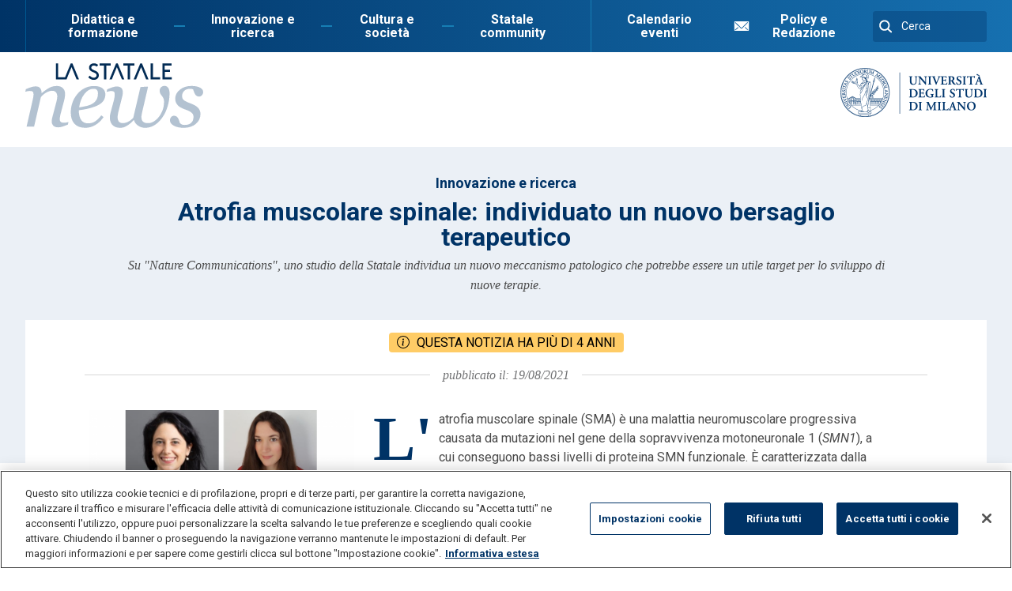

--- FILE ---
content_type: text/html; charset=UTF-8
request_url: https://lastatalenews.unimi.it/atrofia-muscolare-spinale-individuato-nuovo-bersaglio-terapeutico
body_size: 28436
content:
<!DOCTYPE html>
<html lang="it" dir="ltr" prefix="content: http://purl.org/rss/1.0/modules/content/  dc: http://purl.org/dc/terms/  foaf: http://xmlns.com/foaf/0.1/  og: http://ogp.me/ns#  rdfs: http://www.w3.org/2000/01/rdf-schema#  schema: http://schema.org/  sioc: http://rdfs.org/sioc/ns#  sioct: http://rdfs.org/sioc/types#  skos: http://www.w3.org/2004/02/skos/core#  xsd: http://www.w3.org/2001/XMLSchema# ">
  <head>
    <meta charset="utf-8" />
<meta name="description" content="Su &quot;Nature Communications&quot;, uno studio della Statale individua un nuovo meccanismo patologico che potrebbe essere un utile target per lo sviluppo di nuove terapie." />
<meta property="og:image" content="https://lastatalenews.unimi.it/sites/default/files/styles/paragraph_image/public/image/cover/INGRESSO%20%2814%29.png?h=8621808d&amp;itok=zAkfuzUq" />
<meta property="og:image:width" content="800" />
<meta property="og:image:height" content="573" />
<meta name="dcterms.date" content="Gio, 08/19/2021 - 11:18" />
<link rel="apple-touch-icon" sizes="180x180" href="/sites/default/files/favicons/apple-touch-icon.png"/>
<link rel="icon" type="image/png" sizes="32x32" href="/sites/default/files/favicons/favicon-32x32.png"/>
<link rel="icon" type="image/png" sizes="16x16" href="/sites/default/files/favicons/favicon-16x16.png"/>
<link rel="manifest" href="/sites/default/files/favicons/manifest.json"/>
<link rel="mask-icon" href="/sites/default/files/favicons/safari-pinned-tab.svg" color="#032c55"/>
<meta name="theme-color" content="#032c55"/>
<meta name="favicon-generator" content="Drupal responsive_favicons + realfavicongenerator.net" />
<meta name="Generator" content="Drupal 10 (https://www.drupal.org)" />
<meta name="MobileOptimized" content="width" />
<meta name="HandheldFriendly" content="true" />
<meta name="viewport" content="width=device-width, initial-scale=1.0" />
<meta name="unimi-published" content="2021/08/19" />
<meta name="unimi-last-modified" content="2021/08/30" />
<link rel="canonical" href="https://lastatalenews.unimi.it/atrofia-muscolare-spinale-individuato-nuovo-bersaglio-terapeutico" />
<link rel="shortlink" href="https://lastatalenews.unimi.it/node/11663" />

    <title>Atrofia muscolare spinale: individuato un nuovo bersaglio terapeutico | La Statale News</title>
    <link rel="stylesheet" media="all" href="/sites/default/files/css/css_Op0Lil5VF2vCvDox7FeZKsFrm88akeR42fYjYw-jmwk.css?delta=0&amp;language=it&amp;theme=unimi_theme&amp;include=eJw9yEEOwCAIBMAPGXlSg3VTSNQSkEN_35u3yRg7P84mQd3TeFQ7U3NZtqEh6CWEHVs06KjEFxuTGgdKLp16bcEE3a_jBzeTIy0" />
<link rel="stylesheet" media="all" href="/sites/default/files/css/css_cSBgeZaNoybdmmB-hgt8RpF5yVX3UogmospSwnlaDfU.css?delta=1&amp;language=it&amp;theme=unimi_theme&amp;include=eJw9yEEOwCAIBMAPGXlSg3VTSNQSkEN_35u3yRg7P84mQd3TeFQ7U3NZtqEh6CWEHVs06KjEFxuTGgdKLp16bcEE3a_jBzeTIy0" />

    <script type="application/json" data-drupal-selector="drupal-settings-json">{"path":{"baseUrl":"\/","pathPrefix":"","currentPath":"node\/11663","currentPathIsAdmin":false,"isFront":false,"currentLanguage":"it"},"pluralDelimiter":"\u0003","gtag":{"tagId":"","consentMode":false,"otherIds":[],"events":[],"additionalConfigInfo":[]},"suppressDeprecationErrors":true,"ajaxPageState":{"libraries":"eJyNiksKwzAMBS9k7CMFOXnIbv1Dkkl6-2bVEsgim8e8Ybh3LliMOPA5jq_f04uOq6xukBALjaRhkzmo-L_xs40ZS9aEzWkigaWs4Ud3buT1DcFhkEYlTrPenof7mX7UUEMkhZst17xYQkVYu-ALFvZZkg","theme":"unimi_theme","theme_token":null},"ajaxTrustedUrl":[],"gtm":{"tagId":null,"settings":{"data_layer":"dataLayer","include_classes":false,"allowlist_classes":"","blocklist_classes":"","include_environment":false,"environment_id":"","environment_token":""},"tagIds":["GTM-MBGPVKQ"]},"sharethis":{"publisher":"","version":"5x","doNotCopy":true,"hashAddressBar":false,"doNotHash":true},"user":{"uid":0,"permissionsHash":"f26aaeffefa9bac1693597ab1157ce3978ad53596ce0f08f26ddf3169f4017b5"}}</script>
<script src="/core/assets/vendor/modernizr/modernizr.min.js?v=3.11.7"></script>
<script src="/sites/default/files/js/js_cO8XFndJrBtalwomnXjhe6MAWITftsfdeBrQttSvFPA.js?scope=header&amp;delta=1&amp;language=it&amp;theme=unimi_theme&amp;include=eJyNisEKgCAQRH9I8pNki2HdUjd0JT-_ToHQocvw3mNYlROCEXt-xvHsC-005phdi1RhUZp_6audsh2oGIZaKK3dTMv_49VcL5IlWESG37TiBuTKRMM"></script>
<script src="/modules/contrib/google_tag/js/gtag.js?t5o8jf"></script>
<script src="/modules/contrib/google_tag/js/gtm.js?t5o8jf"></script>

  </head>
  <body class="body">
    <noscript><iframe src="https://www.googletagmanager.com/ns.html?id=GTM-MBGPVKQ"
                  height="0" width="0" style="display:none;visibility:hidden"></iframe></noscript>

        <a href="#main-content" class="visually-hidden focusable">
      Salta al contenuto principale
    </a>
      <div class="dialog-off-canvas-main-canvas" data-off-canvas-main-canvas>
    <!--div class="layout-container"-->

    <header class="o-header">
  <div class="m-mobile-nav">
    <button class="a-button-open-nav" id="btn-open-nav" data-target="o-header-content">
  <span class="a-button-open-nav-icon"></span>
  <span class="a-button-open-nav-label a-label-base">Menù</span>
  <span class="a-button-open-nav-label a-label-active">Chiuso</span>
</button>  </div>
  <div class="o-header-content">
    <div class="o-header-content-wrapper">
      <div class="m-menu m-main-nav">
  <ul class="a-menu">
          <li><a href="/didattica-formazione">Didattica e formazione</a></li>
          <li><a href="/innovazione-ricerca">Innovazione e ricerca</a></li>
          <li><a href="/cultura-societa">Cultura e società</a></li>
          <li><a href="/statale-community">Statale community</a></li>
          <li><a href="/calendario-eventi">Calendario eventi</a></li>
      </ul>
</div>      <div class="m-menu m-actions-nav m-actions-link">
  <div class="h-col">
    <a href="/policy-redazione">Policy e Redazione</a>
  </div>
</div>
<div class="m-menu m-actions-nav m-actions-search">
  <form class="m-form-search" action="https://lastatalenews.unimi.it/sitesearch/laStatalenews/search.jsp">
  <div class="m-form-search-wrapper">

    <input class="a-input a-input-text"
 name="q"  aria-label="Cerca" type="text" placeholder="Cerca">    <input class="a-input a-input-submit-search" type="submit" value="Submit">
</div>
</form></div>    </div>
  </div>
</header>

<div class="o-subheader">
  <div class="h-wrapper">
    <div class="h-col">
              <div class="m-logo m-logo-statale m-logo-normal">
  <a href="/">
    <svg xmlns="http://www.w3.org/2000/svg" class="a-logo" width="365" height="133" viewBox="0 0 365 132.5" role="img" aria-label="La Statale News"><title>La Statale News</title><desc>La Statale News</desc><path d="M67.4 28.6H82v4.5H62.8V0h4.7V28.6M100 20.1L94.9 7.8l-5.1 12.3L88 24.6l-3.4 8.5h-4.9L93.3 0h3.3l13.6 33.1h-4.9l-3.5-8.5M132.6 25.3c1.9 2.4 4.6 4.3 8 4.3 3 0 5.7-2 5.7-5 0-5.1-6.9-5.6-11.3-8.5 -2.3-1.6-4.2-3.8-4.2-7.3 0-4.8 4.2-8.8 9.9-8.8 4.2 0 7.1 1.8 8.8 3.3l-2.8 3.5c-1.8-1.5-3.8-2.3-5.9-2.3 -2.7 0-5.4 1.6-5.4 4.4 0 4.2 7 5.1 11.2 7.9 2.2 1.5 4.3 3.8 4.3 7.6 0 5.8-4.5 9.6-10.2 9.6 -4.5 0-8.6-2-11.5-5.5L132.6 25.3M152.6 0h22.5v4.5h-8.9v28.6h-4.7V4.5h-8.9V0M193 20.1l-5.1-12.3 -5.1 12.3 -1.9 4.5 -3.4 8.5h-4.9L186.3 0h3.3l13.6 33.1h-4.9l-3.5-8.5M201.2 0h22.5v4.5h-8.9v28.6h-4.7V4.5h-8.9V0M242.7 20.1l-5.1-12.3 -5.1 12.3 -1.9 4.5 -3.4 8.5h-4.9L236 0h3.3l13.6 33.1H248l-3.5-8.5M262 28.6h14.5v4.5h-19.2V0h4.7V28.6M297 13v4.5h-10.8v11.1h14.5v4.5h-19.2V0h18.7v4.5h-14.1V13H297" fill="#032C55"/><path d="M88.6 120.4l-1.2 5.3c-5 2-8.8 3.4-11.6 4.3s-5.5 1.4-8.4 1.4c-4.4 0-7.7-1.1-9.9-3.4s-3.3-5.1-3.3-8.5c0-1.2 0.1-2.6 0.3-4 0.2-1.5 0.6-3.2 1.1-5.2l8.1-30.9c0.6-2.4 1.1-4.5 1.4-6.5s0.5-3.5 0.5-4.6c0-3.7-0.9-6.6-2.6-8.8 -1.8-2.2-4.4-3.2-7.9-3.2 -3.4 0-7.1 1.1-11.3 3.3 -4.2 2.2-8.1 5.4-11.8 9.6L18 130H2.6l12.3-53.6c0.3-1.3 0.7-3.2 1.2-5.8 0.5-2.5 0.8-4.5 0.8-6.1 0-3.1-0.5-5.2-1.6-6.2s-3.1-1.6-6.3-1.6c-1.2 0-2.8 0.2-4.6 0.6 -1.9 0.4-3.3 0.8-4.4 1l1.2-5.3c4.3-1.9 8.1-3.4 11.4-4.3 3.3-0.9 6.2-1.4 8.5-1.4 4.4 0 7.5 1.2 9.4 3.6 1.9 2.4 2.9 5.7 3 9.9H34c6.1-4.9 11.3-8.5 15.7-10.8 4.4-2.3 9.4-3.5 15.1-3.5 5.3 0 9.4 1.5 12.4 4.6 3 3.1 4.5 7.1 4.5 12 0 1-0.2 2.8-0.5 5.3 -0.3 2.5-0.8 5-1.4 7.5l-7 26.6c-0.5 1.8-1 3.8-1.4 6.1s-0.7 4.1-0.7 5.3c0 3.1 0.7 5.3 2.1 6.4 1.4 1.1 3.6 1.7 6.8 1.7 1 0 2.6-0.2 4.5-0.5C86 121.1 87.5 120.8 88.6 120.4zM164.3 63.7c0 5.8-1.8 10.9-5.5 15.1s-9 7.5-16 10c-5.1 1.9-10.3 3.4-15.6 4.6 -5.2 1.2-11 2.1-17.4 2.9 0 8.7 1.6 15.4 4.8 20 3.2 4.6 8 6.9 14.2 6.9 5.5 0 10.4-1.4 14.6-4.1 4.2-2.8 8.4-6.9 12.5-12.3l4.7 3.5c-4.4 6.7-9.9 12.1-16.6 16.1s-13.5 6-20.6 6c-9.8 0-17.2-2.7-22.4-8.2 -5.2-5.5-7.7-13.2-7.7-23.3 0-7 1.1-13.6 3.3-19.9 2.2-6.3 5.4-12.1 9.6-17.3 4.1-5.1 9.1-9.3 15-12.4s12.5-4.7 19.7-4.7c7.9 0 13.8 1.6 17.7 4.8C162.4 54.5 164.3 58.6 164.3 63.7zM149.1 61.6c0-2.2-0.3-3.8-0.9-5.1 -0.6-1.2-1.4-2.2-2.3-2.8 -1-0.7-2-1.1-3.1-1.2 -1.1-0.2-2.2-0.2-3.4-0.2 -6.6 0-12.7 3.6-18.3 10.9 -5.6 7.3-9.1 16.4-10.6 27.2 3.9-0.6 8.2-1.3 13.1-2.4 4.9-1 8.9-2.4 12.1-4 4.6-2.4 8-5.4 10.2-9.1S149.1 66.7 149.1 61.6zM296 61.8c0 8.7-1.2 17.2-3.7 25.7 -2.5 8.5-5.9 16-10.2 22.4 -4.8 7.2-10.2 12.7-16.3 16.6s-12.7 5.9-19.8 5.9c-5.2 0-10-1.4-14.4-4.3 -4.4-2.9-7.3-6.8-8.8-11.8 -2 1.9-3.8 3.7-5.5 5.4 -1.7 1.7-3.9 3.4-6.6 5.1 -2.7 1.8-5.2 3.1-7.4 4.1 -2.2 0.9-5.1 1.4-8.6 1.4 -4.2 0-7.7-0.6-10.4-1.9 -2.7-1.3-4.9-3-6.6-5.1 -1.5-2-2.6-4.2-3.3-6.7s-1-5.1-1-7.9c0-1 0.1-2.4 0.4-4s0.5-3 0.8-4.1l7-26.2c0.7-2.5 1.1-4.7 1.4-6.8 0.3-2 0.5-3.7 0.5-5 0-3.1-0.5-5.1-1.5-6.2 -1-1-3.1-1.5-6.2-1.5 -1.2 0-2.8 0.2-4.6 0.7 -1.9 0.4-3.3 0.8-4.4 1.1l1.2-5.3c4.3-1.9 8.1-3.4 11.4-4.4 3.3-1 5.9-1.5 7.9-1.5 4.4 0 7.7 1 9.7 3.1 2.1 2.1 3.1 5 3.1 8.8 0 1-0.1 2.3-0.3 4.1 -0.2 1.7-0.6 3.4-1 5.1L191.1 99c-0.5 2-0.9 4.1-1.2 6.3 -0.3 2.2-0.5 3.8-0.5 4.8 0 4.1 0.8 7.3 2.5 9.4 1.7 2.1 4.4 3.2 8.4 3.2 3.5 0 7.1-1 10.9-2.9 3.8-1.9 7.3-4.7 10.4-8.3l14.7-62.8 14.4-1 1 1.2 -11.7 50.4c-0.4 1.7-0.8 3.7-1.2 6.1 -0.4 2.4-0.6 3.9-0.6 4.5 0 3 0.5 5.4 1.4 7.2 1 1.8 2.2 3.1 3.7 3.9 1.4 0.8 2.9 1.3 4.5 1.5 1.5 0.2 3 0.3 4.5 0.3 3.8 0 7.6-1.2 11.5-3.6 3.9-2.4 7.4-5.5 10.3-9.3 3.3-4.2 5.8-9 7.7-14.1 1.9-5.2 2.8-10.7 2.8-16.7 0-3.3-0.5-5.9-1.4-7.7s-1.9-3.4-3-4.7c-1.1-1.4-2.1-2.8-3-4.3 -0.9-1.5-1.4-3.7-1.4-6.4 0-3.1 1-5.5 3.1-7.2s4.3-2.5 6.6-2.5c3.3 0 5.8 1.3 7.7 3.9C295.1 53 296 56.8 296 61.8zM325.3 132.4c-8.2 0-15-1.4-20.4-4.3 -5.4-2.9-8.2-6.7-8.2-11.4 0-2.2 0.8-4.3 2.4-6.2 1.6-1.9 3.6-2.9 5.9-2.9 2.2 0 4 0.5 5.3 1.5 1.4 1 2.4 2.2 3.2 3.6 0.8 1.4 1.6 3.1 2.2 5.1 0.6 2 1.2 3.6 1.6 4.9 0.8 0.9 2 1.8 3.4 2.6 1.5 0.8 3.6 1.2 6.3 1.2 6 0 10.5-1.5 13.5-4.5 3.1-3 4.6-7 4.6-12.1 0-3.8-1.4-6.7-4.3-9 -2.9-2.2-7.1-4.3-12.8-6.2 -2-0.7-4.4-1.7-7.2-3s-5-2.8-6.6-4.3c-2-1.8-3.6-3.9-4.8-6.3 -1.2-2.4-1.8-5.3-1.8-8.6 0-7.1 3.2-13.2 9.5-18.3 6.3-5.2 14.1-7.7 23.3-7.7 2.2 0 4.5 0.1 7 0.3 2.5 0.2 5.2 0.8 8.2 1.8 2.6 0.9 4.8 2.2 6.6 3.9 1.8 1.7 2.7 4 2.7 6.7 0 2.3-0.8 4.3-2.3 6.2 -1.5 1.8-3.5 2.8-6 2.8 -2 0-3.7-0.4-5-1.3s-2.4-2.1-3.3-3.6c-0.9-1.5-1.6-3.1-2.2-4.8s-1.2-3.4-1.8-5c-1-0.4-2-0.7-2.8-0.9 -0.8-0.2-1.9-0.2-3.3-0.2 -5.4 0-9.5 1.4-12.3 4.3 -2.8 2.9-4.2 6.3-4.2 10.3 0 3.9 1.3 6.8 3.8 8.7 2.5 2 6.7 4 12.5 6.1 7.5 2.7 13 5.8 16.3 9.3 3.4 3.5 5.1 7.8 5.1 12.9 0 8.4-3.2 15.2-9.7 20.5C343.3 129.7 335.2 132.4 325.3 132.4z" style="fill:#036;opacity:0.3"/></svg>
  </a>
</div>          </div>
    <div class="h-col">
      <div class="m-logo m-logo-universita">
  <a href="https://www.unimi.it">
    <img src="/themes/custom/unimi_theme/patternlab/public/assets/images/unimi.png" title="Università degli Studi di Milano" alt="Università degli Studi di Milano">  </a>
</div>    </div>
  </div>
</div>
    <main class="main">
    <a id="main-content" tabindex="-1"></a>
        <div class="main-header">
        <div class="h-wrapper">
    <div class="a-period-extended">
  
</div>    <a class="a-category-label" href="/innovazione-ricerca">Innovazione e ricerca</a>
    <h1>Atrofia muscolare spinale: individuato un nuovo bersaglio terapeutico</h1>
    <div class="abstract">Su &quot;Nature Communications&quot;, uno studio della Statale individua un nuovo meccanismo patologico che potrebbe essere un utile target per lo sviluppo di nuove terapie.</div>
  </div>





    </div>
    
        <div class="main-content">
      
<div class="h-section-cage contextual-region">
  
  

  <div class="a-date-old">
  <span data-created="1629364682"></span>
</div>

  <div class="a-date-published">
  <span>Pubblicato il: 19/08/2021</span>
</div>
  <div class="t-news-content">
      
            <div class="m-paragraph m-paragraph-image m-paragraph-image-left">
  <div class="m-block-image">
  <img src="/sites/default/files/styles/paragraph_image/public/image/paragraph/INGRESSO%20%2814%29.png?h=8621808d&amp;itok=8wyi1neE" class="" alt="Dall&#039;alto, da sinistra a destra: Giulietta Riboldi, Irene Faravelli, Paola Rinchetti, Stefania Corti">
      <div class="m-block-image-quote">
      <p>Dall&#039;alto, da sinistra a destra: Giulietta Riboldi, Irene Faravelli, Paola Rinchetti, Stefania Corti</p>
    </div>
  </div>
  <div class="m-content-text">
    <p><span>L'atrofia muscolare spinale (SMA) è una malattia neuromuscolare progressiva causata da mutazioni nel gene della sopravvivenza motoneuronale 1 (<em>SMN1</em>), a cui conseguono bassi livelli di proteina SMN funzionale. È caratterizzata dalla<strong> </strong><strong>degenerazione dei motoneuroni <span lang="en-US">α</span> delle corna anteriori del midollo spinale con conseguente debolezza muscolare progressiva ed<em> exitus</em> precoce dei pazienti.</strong></span></p>

<p><span>SMN interagisce oltre che con sé stessa anche con altre proteine per formare un complesso che svolge un ruolo nell'assemblaggio delle ribonucleoproteine. SMN è modificato da SUMO (Small Ubiquitin-like Modifier), ma non era noto, fino ad ora, se la sumoilazione fosse necessaria per le funzioni di SMN che sono rilevanti per la patogenesi della SMA. </span></p>

<p><span>Un team di ricercatori con&nbsp;<strong>Giulietta Riboldi</strong> e <strong>Irene Faravelli </strong>dell'Università Statale di Milano,<strong>&nbsp;</strong>co-primi autori, e i colleghi, tra cui <strong>Paola Rinchetti</strong>, sempre dell'Università di Milano, ha dimostrato, con uno studio pubblicato su <em>Nature Communications, </em>come&nbsp;l'inattivazione di un motivo che interagisce con SUMO (SIM) altera la distribuzione subcellulare di SMN, l'integrità del suo complesso e la sua funzione nella biogenesi di piccole ribonucleoproteine nucleari.<br />
<br />
L'espressione di un mutante di SMN inattivato in SIM in un modello murino di SMA è in grado di estenderne leggermente il tasso di sopravvivenza con correzione parziale dei deficit motori. <strong>Questi risultati suggeriscono che la sumoilazione è importante per il corretto assemblaggio e funzione del complesso SMN e che la perdita di questa modifica post-traduzionale compromette la capacità di SMN di correggere i deficit selettivi nel circuito sensitivo-motorio in modelli murini transgenici SMA. Questi dati indicano un nuovo meccanismo patologico che potrebbe essere un utile target per lo sviluppo di nuove terapie complementari SMN-indipendenti per la SMA.</strong></span></p>

<p><span>Il lavoro nasce da una stretta collaborazione tra il gruppo di ricerca di&nbsp;<strong>Francesco Lotti</strong>, docente della Columbia University e quello di<strong> Stefania Corti</strong>, Centro Dino Ferrari, docente del dipartimento di </span><a href="http://www.dept.unimi.it/ecm/home">Fisiopatologia medico-chirurgica e dei trapianti</a>&nbsp;dell'<span>Università degli Studi di Milano, Fondazione IRCCS Ca' Granda Ospedale Maggiore Policlinico di Milano.</span></p>

<p><span><a href="https://www.nature.com/articles/s41467-021-25272-5"><em><strong>Il link allo studio pubblicato su Nature Communications</strong></em></a>.</span></p>

<p>&nbsp;</p>

  </div>
</div>      


    
  <div class="m-paragraph m-paragraph-contacts">
  <div class="m-paragraph-title">
    <h4><span>Contatti</span></h4>
  </div>
  <div class="m-paragraph-content">
    <ul>
              <li>
          <div class="a-contact-item">
  <h6>Stefania Paola Corti</h6>
  <div class="a-contact-subtitle">Dipartimento di Fisiopatologia Medico-Chirurgica e dei Trapianti</div>  <p></p>
  <p><article about="/node/5007">

  
  

  <div>
          <div>
              <p><a href="mailto:STEFANIA.CORTI@UNIMI.IT">STEFANIA.CORTI@UNIMI.IT</a></p>
          </div>
  
  </div>

</article>
</p>
</div>      </li>
      </ul>
</div>
</div>

      <div class="m-paragraph m-paragraph-tags">
      <a class="a-category-tag" href="/tutte-le-news?to=29">pubblicazioni scientifiche</a>  </div>

    

    <div class="m-social-share m-social-share-full">
  <span class="m-social-label">Condividi:</span>
  <div>
      <div class="sharethis-wrapper">
      <span st_url="https://lastatalenews.unimi.it/atrofia-muscolare-spinale-individuato-nuovo-bersaglio-terapeutico" st_title="Atrofia muscolare spinale: individuato un nuovo bersaglio terapeutico" class="st_facebook_large" displayText="facebook"></span>

      <span st_url="https://lastatalenews.unimi.it/atrofia-muscolare-spinale-individuato-nuovo-bersaglio-terapeutico" st_title="Atrofia muscolare spinale: individuato un nuovo bersaglio terapeutico" class="st_twitter_large" displayText="twitter"></span>

      <span st_url="https://lastatalenews.unimi.it/atrofia-muscolare-spinale-individuato-nuovo-bersaglio-terapeutico" st_title="Atrofia muscolare spinale: individuato un nuovo bersaglio terapeutico" class="st_linkedin_large" displayText="linkedin"></span>

  </div>

  </div>
</div>

      <div class="m-paragraph m-paragraph-related-programmes">
  <div class="m-paragraph-title">
    <h5>Didattica correlata</h5>
  </div>
  <div class="m-paragraph-content">
    <ul>
              <li>
          <div class="a-related-programme-item">
  <a href="https://www.unimi.it/it/node/7733">
    <span class="a-icon" aria-hidden="true"></span>
    <span>Medicina e Chirurgia</span>
  </a>
</div>      </li>
      </ul>
</div>
</div>

          <div class="m-paragraph m-paragraph-interesting-news">
  <p>Potrebbero interessarti anche</p>
  <div class="o-news-interesting-view h-view-grid">
          <div class="m-block-news view-mode-teaser">
    <div class="m-block-content">
    <div class="m-block-header">
      <div class="a-date-short"></div>
              <a class="a-category-label" href="/innovazione-ricerca">Innovazione e ricerca</a>
          <div class="m-block-title">
      <h2>
        <a class="h-block-link" href="/identificato-nuovo-bersaglio-terapeutico-contro-latrofia-muscolare-spinale">Identificato un nuovo bersaglio terapeutico contro l&#039;atrofia muscolare spinale</a>
      </h2>
    </div>
  </div>
  </div>
</div>
          <div class="m-block-news view-mode-teaser">
    <div class="m-block-content">
    <div class="m-block-header">
      <div class="a-date-short"></div>
              <a class="a-category-label" href="/innovazione-ricerca">Innovazione e ricerca</a>
          <div class="m-block-title">
      <h2>
        <a class="h-block-link" href="/hemera-univerona-statale-humanitas-insieme-per-progetto-medicina-rigenerativa">Hemera: Univerona, la Statale e Humanitas insieme per un progetto di medicina rigenerativa</a>
      </h2>
    </div>
  </div>
  </div>
</div>
          <div class="m-block-news view-mode-teaser">
    <div class="m-block-content">
    <div class="m-block-header">
      <div class="a-date-short"></div>
              <a class="a-category-label" href="/innovazione-ricerca">Innovazione e ricerca</a>
          <div class="m-block-title">
      <h2>
        <a class="h-block-link" href="/atrofia-muscolare-spinale-nuovi-bersagli-terapeutici-per-combatterla">Atrofia muscolare spinale: nuovi bersagli terapeutici per combatterla</a>
      </h2>
    </div>
  </div>
  </div>
</div>
      </div>
</div>    
  </div>
</div>

  </div>



  </main>
  
    <footer class="o-footer">
  <div class="h-wrapper">
    <div class="o-footer-logo">
      <div class="m-logo m-logo-statale m-logo-normal">
  <a href="/">
    <svg xmlns="http://www.w3.org/2000/svg" class="a-logo" width="365" height="133" viewBox="0 0 365 132.5" role="img" aria-label="La Statale News"><title>La Statale News</title><desc>La Statale News</desc><path d="M67.4 28.6H82v4.5H62.8V0h4.7V28.6M100 20.1L94.9 7.8l-5.1 12.3L88 24.6l-3.4 8.5h-4.9L93.3 0h3.3l13.6 33.1h-4.9l-3.5-8.5M132.6 25.3c1.9 2.4 4.6 4.3 8 4.3 3 0 5.7-2 5.7-5 0-5.1-6.9-5.6-11.3-8.5 -2.3-1.6-4.2-3.8-4.2-7.3 0-4.8 4.2-8.8 9.9-8.8 4.2 0 7.1 1.8 8.8 3.3l-2.8 3.5c-1.8-1.5-3.8-2.3-5.9-2.3 -2.7 0-5.4 1.6-5.4 4.4 0 4.2 7 5.1 11.2 7.9 2.2 1.5 4.3 3.8 4.3 7.6 0 5.8-4.5 9.6-10.2 9.6 -4.5 0-8.6-2-11.5-5.5L132.6 25.3M152.6 0h22.5v4.5h-8.9v28.6h-4.7V4.5h-8.9V0M193 20.1l-5.1-12.3 -5.1 12.3 -1.9 4.5 -3.4 8.5h-4.9L186.3 0h3.3l13.6 33.1h-4.9l-3.5-8.5M201.2 0h22.5v4.5h-8.9v28.6h-4.7V4.5h-8.9V0M242.7 20.1l-5.1-12.3 -5.1 12.3 -1.9 4.5 -3.4 8.5h-4.9L236 0h3.3l13.6 33.1H248l-3.5-8.5M262 28.6h14.5v4.5h-19.2V0h4.7V28.6M297 13v4.5h-10.8v11.1h14.5v4.5h-19.2V0h18.7v4.5h-14.1V13H297" fill="#032C55"/><path d="M88.6 120.4l-1.2 5.3c-5 2-8.8 3.4-11.6 4.3s-5.5 1.4-8.4 1.4c-4.4 0-7.7-1.1-9.9-3.4s-3.3-5.1-3.3-8.5c0-1.2 0.1-2.6 0.3-4 0.2-1.5 0.6-3.2 1.1-5.2l8.1-30.9c0.6-2.4 1.1-4.5 1.4-6.5s0.5-3.5 0.5-4.6c0-3.7-0.9-6.6-2.6-8.8 -1.8-2.2-4.4-3.2-7.9-3.2 -3.4 0-7.1 1.1-11.3 3.3 -4.2 2.2-8.1 5.4-11.8 9.6L18 130H2.6l12.3-53.6c0.3-1.3 0.7-3.2 1.2-5.8 0.5-2.5 0.8-4.5 0.8-6.1 0-3.1-0.5-5.2-1.6-6.2s-3.1-1.6-6.3-1.6c-1.2 0-2.8 0.2-4.6 0.6 -1.9 0.4-3.3 0.8-4.4 1l1.2-5.3c4.3-1.9 8.1-3.4 11.4-4.3 3.3-0.9 6.2-1.4 8.5-1.4 4.4 0 7.5 1.2 9.4 3.6 1.9 2.4 2.9 5.7 3 9.9H34c6.1-4.9 11.3-8.5 15.7-10.8 4.4-2.3 9.4-3.5 15.1-3.5 5.3 0 9.4 1.5 12.4 4.6 3 3.1 4.5 7.1 4.5 12 0 1-0.2 2.8-0.5 5.3 -0.3 2.5-0.8 5-1.4 7.5l-7 26.6c-0.5 1.8-1 3.8-1.4 6.1s-0.7 4.1-0.7 5.3c0 3.1 0.7 5.3 2.1 6.4 1.4 1.1 3.6 1.7 6.8 1.7 1 0 2.6-0.2 4.5-0.5C86 121.1 87.5 120.8 88.6 120.4zM164.3 63.7c0 5.8-1.8 10.9-5.5 15.1s-9 7.5-16 10c-5.1 1.9-10.3 3.4-15.6 4.6 -5.2 1.2-11 2.1-17.4 2.9 0 8.7 1.6 15.4 4.8 20 3.2 4.6 8 6.9 14.2 6.9 5.5 0 10.4-1.4 14.6-4.1 4.2-2.8 8.4-6.9 12.5-12.3l4.7 3.5c-4.4 6.7-9.9 12.1-16.6 16.1s-13.5 6-20.6 6c-9.8 0-17.2-2.7-22.4-8.2 -5.2-5.5-7.7-13.2-7.7-23.3 0-7 1.1-13.6 3.3-19.9 2.2-6.3 5.4-12.1 9.6-17.3 4.1-5.1 9.1-9.3 15-12.4s12.5-4.7 19.7-4.7c7.9 0 13.8 1.6 17.7 4.8C162.4 54.5 164.3 58.6 164.3 63.7zM149.1 61.6c0-2.2-0.3-3.8-0.9-5.1 -0.6-1.2-1.4-2.2-2.3-2.8 -1-0.7-2-1.1-3.1-1.2 -1.1-0.2-2.2-0.2-3.4-0.2 -6.6 0-12.7 3.6-18.3 10.9 -5.6 7.3-9.1 16.4-10.6 27.2 3.9-0.6 8.2-1.3 13.1-2.4 4.9-1 8.9-2.4 12.1-4 4.6-2.4 8-5.4 10.2-9.1S149.1 66.7 149.1 61.6zM296 61.8c0 8.7-1.2 17.2-3.7 25.7 -2.5 8.5-5.9 16-10.2 22.4 -4.8 7.2-10.2 12.7-16.3 16.6s-12.7 5.9-19.8 5.9c-5.2 0-10-1.4-14.4-4.3 -4.4-2.9-7.3-6.8-8.8-11.8 -2 1.9-3.8 3.7-5.5 5.4 -1.7 1.7-3.9 3.4-6.6 5.1 -2.7 1.8-5.2 3.1-7.4 4.1 -2.2 0.9-5.1 1.4-8.6 1.4 -4.2 0-7.7-0.6-10.4-1.9 -2.7-1.3-4.9-3-6.6-5.1 -1.5-2-2.6-4.2-3.3-6.7s-1-5.1-1-7.9c0-1 0.1-2.4 0.4-4s0.5-3 0.8-4.1l7-26.2c0.7-2.5 1.1-4.7 1.4-6.8 0.3-2 0.5-3.7 0.5-5 0-3.1-0.5-5.1-1.5-6.2 -1-1-3.1-1.5-6.2-1.5 -1.2 0-2.8 0.2-4.6 0.7 -1.9 0.4-3.3 0.8-4.4 1.1l1.2-5.3c4.3-1.9 8.1-3.4 11.4-4.4 3.3-1 5.9-1.5 7.9-1.5 4.4 0 7.7 1 9.7 3.1 2.1 2.1 3.1 5 3.1 8.8 0 1-0.1 2.3-0.3 4.1 -0.2 1.7-0.6 3.4-1 5.1L191.1 99c-0.5 2-0.9 4.1-1.2 6.3 -0.3 2.2-0.5 3.8-0.5 4.8 0 4.1 0.8 7.3 2.5 9.4 1.7 2.1 4.4 3.2 8.4 3.2 3.5 0 7.1-1 10.9-2.9 3.8-1.9 7.3-4.7 10.4-8.3l14.7-62.8 14.4-1 1 1.2 -11.7 50.4c-0.4 1.7-0.8 3.7-1.2 6.1 -0.4 2.4-0.6 3.9-0.6 4.5 0 3 0.5 5.4 1.4 7.2 1 1.8 2.2 3.1 3.7 3.9 1.4 0.8 2.9 1.3 4.5 1.5 1.5 0.2 3 0.3 4.5 0.3 3.8 0 7.6-1.2 11.5-3.6 3.9-2.4 7.4-5.5 10.3-9.3 3.3-4.2 5.8-9 7.7-14.1 1.9-5.2 2.8-10.7 2.8-16.7 0-3.3-0.5-5.9-1.4-7.7s-1.9-3.4-3-4.7c-1.1-1.4-2.1-2.8-3-4.3 -0.9-1.5-1.4-3.7-1.4-6.4 0-3.1 1-5.5 3.1-7.2s4.3-2.5 6.6-2.5c3.3 0 5.8 1.3 7.7 3.9C295.1 53 296 56.8 296 61.8zM325.3 132.4c-8.2 0-15-1.4-20.4-4.3 -5.4-2.9-8.2-6.7-8.2-11.4 0-2.2 0.8-4.3 2.4-6.2 1.6-1.9 3.6-2.9 5.9-2.9 2.2 0 4 0.5 5.3 1.5 1.4 1 2.4 2.2 3.2 3.6 0.8 1.4 1.6 3.1 2.2 5.1 0.6 2 1.2 3.6 1.6 4.9 0.8 0.9 2 1.8 3.4 2.6 1.5 0.8 3.6 1.2 6.3 1.2 6 0 10.5-1.5 13.5-4.5 3.1-3 4.6-7 4.6-12.1 0-3.8-1.4-6.7-4.3-9 -2.9-2.2-7.1-4.3-12.8-6.2 -2-0.7-4.4-1.7-7.2-3s-5-2.8-6.6-4.3c-2-1.8-3.6-3.9-4.8-6.3 -1.2-2.4-1.8-5.3-1.8-8.6 0-7.1 3.2-13.2 9.5-18.3 6.3-5.2 14.1-7.7 23.3-7.7 2.2 0 4.5 0.1 7 0.3 2.5 0.2 5.2 0.8 8.2 1.8 2.6 0.9 4.8 2.2 6.6 3.9 1.8 1.7 2.7 4 2.7 6.7 0 2.3-0.8 4.3-2.3 6.2 -1.5 1.8-3.5 2.8-6 2.8 -2 0-3.7-0.4-5-1.3s-2.4-2.1-3.3-3.6c-0.9-1.5-1.6-3.1-2.2-4.8s-1.2-3.4-1.8-5c-1-0.4-2-0.7-2.8-0.9 -0.8-0.2-1.9-0.2-3.3-0.2 -5.4 0-9.5 1.4-12.3 4.3 -2.8 2.9-4.2 6.3-4.2 10.3 0 3.9 1.3 6.8 3.8 8.7 2.5 2 6.7 4 12.5 6.1 7.5 2.7 13 5.8 16.3 9.3 3.4 3.5 5.1 7.8 5.1 12.9 0 8.4-3.2 15.2-9.7 20.5C343.3 129.7 335.2 132.4 325.3 132.4z" style="fill:#036;opacity:0.3"/></svg>
  </a>
</div>    </div>

    <div class="o-footer-content">
      <div class="o-footer-logoUni">
      <div class="m-logo m-logo-universita">
  <a href="https://www.unimi.it">
    <img src="/themes/custom/unimi_theme/patternlab/public/assets/images/unimi.png" title="Università degli Studi di Milano" alt="Università degli Studi di Milano">  </a>
</div>      </div>
      <div class="h-col">
        <div class="m-menu m-footer-main-nav">
  <ul class="a-menu">
          <li><a href="/didattica-formazione">Didattica e formazione</a></li>
          <li><a href="/innovazione-ricerca">Innovazione e ricerca</a></li>
          <li><a href="/cultura-societa">Cultura e società</a></li>
          <li><a href="/statale-community">Statale community</a></li>
      </ul>
  <ul class="a-menu">
          <li><a href="/calendario-eventi">Calendario eventi</a></li>
          <li><a href="/policy-redazione">Policy e Redazione</a></li>
          <li><a href="/newsletter">Newsletter</a></li>
      </ul>
</div>      </div>
      <div class="h-col o-footer-contact">
        <div class="o-footer-social">
          <div class="m-social">
  <ul>
          <li class="m-social-item">
        <a href="https://www.facebook.com/laStatale" class="social-facebook" title="Facebook"></a>
      </li>
          <li class="m-social-item">
        <a href="https://twitter.com/lastatale" class="social-twitter" title="Twitter"></a>
      </li>
          <li class="m-social-item">
        <a href="https://www.instagram.com/lastatale_milano_official/" class="social-instagram" title="Instagram"></a>
      </li>
          <li class="m-social-item">
        <a href="https://www.youtube.com/user/UnimiVideo" class="social-youtube" title="YouTube"></a>
      </li>
          <li class="m-social-item">
        <a href="https://www.linkedin.com/school/university-of-milan" class="social-linkedin" title="LinkedIn"></a>
      </li>
          <li class="m-social-item">
        <a href="https://www.spreaker.com/user/16503036" class="social-spreaker" title="Spreaker"></a>
      </li>
      </ul>
</div>        </div>
        <div>
          <strong>UNIVERSITÀ DEGLI STUDI DI MILANO</strong><br> Via Festa del Perdono 7 - 20122 Milano, <span class='h-text-nowrap'><a href='tel:+390250325032'>tel. +39 02 5032 5032</a></span><br> <a href='https://www.unimi.it/it/node/13274'>Posta Elettronica Certificata</a><br> C.F. 80012650158 - P.I. 03064870151
        </div>
      </div>
    </div>

    <div class="o-footer-footer">
      <div class="m-menu m-footer-secondary-nav">
  <ul class="a-menu">
          <li><a href="https://form.agid.gov.it/view/716287d0-a51e-11f0-9d08-310e303eca33">Dichiarazione di accessibilità</a></li>
          <li><a href="/privacy-cookie">Privacy &amp; cookie</a></li>
          <li><a href="/note-legali">Note legali</a></li>
      </ul>
</div>    </div>
  </div>
</footer>
<!--/div-->
  </div>

    
    <script src="/sites/default/files/js/js_MfzKQ4DpcQRG-F81SIT6QaN1zlgeS86Ur4qvOFE8fdA.js?scope=footer&amp;delta=0&amp;language=it&amp;theme=unimi_theme&amp;include=eJyNisEKgCAQRH9I8pNki2HdUjd0JT-_ToHQocvw3mNYlROCEXt-xvHsC-005phdi1RhUZp_6audsh2oGIZaKK3dTMv_49VcL5IlWESG37TiBuTKRMM"></script>
<script src="https://ws.sharethis.com/button/buttons.js"></script>
<script src="/sites/default/files/js/js_j5HuG8hm9ccYeoRzqKFjQwTL6G8t_xxifh27kqCi8yU.js?scope=footer&amp;delta=2&amp;language=it&amp;theme=unimi_theme&amp;include=eJyNisEKgCAQRH9I8pNki2HdUjd0JT-_ToHQocvw3mNYlROCEXt-xvHsC-005phdi1RhUZp_6audsh2oGIZaKK3dTMv_49VcL5IlWESG37TiBuTKRMM"></script>

  </body>
</html>


--- FILE ---
content_type: text/javascript
request_url: https://lastatalenews.unimi.it/sites/default/files/js/js_j5HuG8hm9ccYeoRzqKFjQwTL6G8t_xxifh27kqCi8yU.js?scope=footer&delta=2&language=it&theme=unimi_theme&include=eJyNisEKgCAQRH9I8pNki2HdUjd0JT-_ToHQocvw3mNYlROCEXt-xvHsC-005phdi1RhUZp_6audsh2oGIZaKK3dTMv_49VcL5IlWESG37TiBuTKRMM
body_size: 49668
content:
/* @license GPL-2.0-or-later https://www.drupal.org/licensing/faq */
!function(i){function n(e){var t;return (o[e]||(t=o[e]={i:e,l:!1,exports:{}},i[e].call(t.exports,t,t.exports,n),t.l=!0,t)).exports;}var o={};n.m=i,n.c=o,n.i=function(e){return e;},n.d=function(e,t,i){n.o(e,t)||Object.defineProperty(e,t,{configurable:!1,enumerable:!0,get:i});},n.n=function(e){var t=e&&e.__esModule?function(){return e.default;}:function(){return e;};return n.d(t,"a",t),t;},n.o=function(e,t){return Object.prototype.hasOwnProperty.call(e,t);},n.p="",n(n.s=10);}([function(e,t,i){"use strict";var n;i=[i(2)],void 0!==(t="function"==typeof (n=function(e){return e;})?n.apply(t,i):n)&&(e.exports=t);},function(e,t,i){"use strict";var n,se="function"==typeof Symbol&&"symbol"==typeof Symbol.iterator?function(e){return typeof e;}:function(e){return e&&"function"==typeof Symbol&&e.constructor===Symbol&&e!==Symbol.prototype?"symbol":typeof e;};i=[i(0),i(12),i(11)],void 0!==(t="function"==typeof (n=function(Q,Z,J,ee){function te(e,t,i){if(!(this instanceof te))return new te(e,t,i);this.el=ee,this.events={},this.maskset=ee,this.refreshValue=!1,!0!==i&&(Q.isPlainObject(e)?t=e:(t=t||{},t.alias=e),this.opts=Q.extend(!0,{},this.defaults,t),this.noMasksCache=t&&t.definitions!==ee,this.userOptions=t||{},this.isRTL=this.opts.numericInput,u(this.opts.alias,t,this.opts));}function u(e,t,i){var n=te.prototype.aliases[e];return n?(n.alias&&u(n.alias,ee,i),Q.extend(!0,i,n),Q.extend(!0,i,t),!0):(null===i.mask&&(i.mask=e),!1);}function a(i,s){function e(e,t,i){var n=!1;if(null!==e&&""!==e||(n=null!==i.regex,n?(e=i.regex,e=e.replace(/^(\^)(.*)(\$)$/,"$2")):(n=!0,e=".*")),1===e.length&&!1===i.greedy&&0!==i.repeat&&(i.placeholder=""),i.repeat>0||"*"===i.repeat||"+"===i.repeat){var o="*"===i.repeat?0:"+"===i.repeat?1:i.repeat;e=i.groupmarker.start+e+i.groupmarker.end+i.quantifiermarker.start+o+","+i.repeat+i.quantifiermarker.end;}var r,a=n?"regex_"+i.regex:i.numericInput?e.split("").reverse().join(""):e;return te.prototype.masksCache[a]===ee||!0===s?(r={mask:e,maskToken:te.prototype.analyseMask(e,n,i),validPositions:{},_buffer:ee,buffer:ee,tests:{},metadata:t,maskLength:ee},!0!==s&&(te.prototype.masksCache[a]=r,r=Q.extend(!0,{},te.prototype.masksCache[a]))):r=Q.extend(!0,{},te.prototype.masksCache[a]),r;}if(Q.isFunction(i.mask)&&(i.mask=i.mask(i)),Q.isArray(i.mask)){if(i.mask.length>1){i.keepStatic=null===i.keepStatic||i.keepStatic;var n=i.groupmarker.start;return Q.each(i.numericInput?i.mask.reverse():i.mask,function(e,t){n.length>1&&(n+=i.groupmarker.end+i.alternatormarker+i.groupmarker.start),t.mask===ee||Q.isFunction(t.mask)?n+=t:n+=t.mask;}),n+=i.groupmarker.end,e(n,i.mask,i);}i.mask=i.mask.pop();}return i.mask&&i.mask.mask!==ee&&!Q.isFunction(i.mask.mask)?e(i.mask.mask,i.mask,i):e(i.mask,i.mask,i);}function ie(e,t,j){function o(e,t,i){t=t||0;var n,o,r,a=[],s=0,l=T();-1===($=c!==ee?c.maxLength:ee)&&($=ee);do !0===e&&D().validPositions[s]?(r=D().validPositions[s],o=r.match,n=r.locator.slice(),a.push(!0===i?r.input:!1===i?o.nativeDef:E(s,o))):(r=y(s,n,s-1),o=r.match,n=r.locator.slice(),(!1===j.jitMasking||s<l||"number"==typeof j.jitMasking&&isFinite(j.jitMasking)&&j.jitMasking>s)&&a.push(!1===i?o.nativeDef:E(s,o))),s++;while(($===ee||s<$)&&(null!==o.fn||""!==o.def)||t>s);return ""===a[a.length-1]&&a.pop(),D().maskLength=s+1,a;}function D(){return t;}function S(e){var t=D();t.buffer=ee,!0!==e&&(t.validPositions={},t.p=0);}function T(e,t,i){var n=-1,o=-1,r=i||D().validPositions;e===ee&&(e=-1);for(var a in r){var s=parseInt(a);r[s]&&(t||!0!==r[s].generatedInput)&&(s<=e&&(n=s),s>=e&&(o=s));}return -1!==n&&e-n>1||o<e?n:o;}function R(e,t,i,n){var o,r=e,a=Q.extend(!0,{},D().validPositions),s=!1;for(D().p=e,o=t-1;o>=r;o--)D().validPositions[o]!==ee&&(!0!==i&&(!D().validPositions[o].match.optionality&&function(e){var t=D().validPositions[e];if(t!==ee&&null===t.match.fn){var i=D().validPositions[e-1],n=D().validPositions[e+1];return i!==ee&&n!==ee;}return !1;}(o)||!1===j.canClearPosition(D(),o,T(),n,j))||delete D().validPositions[o]);for(S(!0),o=r+1;o<=T();){for(;D().validPositions[r]!==ee;)r++;if(o<r&&(o=r+1),D().validPositions[o]===ee&&x(o))o++;else{var l=y(o);!1===s&&a[r]&&a[r].match.def===l.match.def?(D().validPositions[r]=Q.extend(!0,{},a[r]),D().validPositions[r].input=l.input,delete D().validPositions[o],o++):F(r,l.match.def)?!1!==P(r,l.input||E(o),!0)&&(delete D().validPositions[o],o++,s=!0):x(o)||(o++,r--),r++;}}S(!0);}function p(e,t){for(var i,n=e,o=T(),r=D().validPositions[o]||C(0)[0],a=r.alternation!==ee?r.locator[r.alternation].toString().split(","):[],s=0;s<n.length&&(i=n[s],!(i.match&&(j.greedy&&!0!==i.match.optionalQuantifier||(!1===i.match.optionality||!1===i.match.newBlockMarker)&&!0!==i.match.optionalQuantifier)&&(r.alternation===ee||r.alternation!==i.alternation||i.locator[r.alternation]!==ee&&L(i.locator[r.alternation].toString().split(","),a)))||!0===t&&(null!==i.match.fn||/[0-9a-bA-Z]/.test(i.match.def)));s++);return i;}function y(e,t,i){return D().validPositions[e]||p(C(e,t?t.slice():t,i));}function s(e){return D().validPositions[e]?D().validPositions[e]:C(e)[0];}function F(e,t){for(var i=!1,n=C(e),o=0;o<n.length;o++)if(n[o].match&&n[o].match.def===t){i=!0;break;}return i;}function C($,e,t){function O(P,A,e,t){function E(e,i,t){function r(i,n){var o=0===Q.inArray(i,n.matches);return o||Q.each(n.matches,function(e,t){if(!0===t.isQuantifier&&(o=r(i,n.matches[e-1])))return !1;}),o;}function l(e,o,r){var a,s;if(D().validPositions[e-1]&&r&&D().tests[e])for(var t=D().validPositions[e-1].locator,i=D().tests[e][0].locator,n=0;n<r;n++)if(t[n]!==i[n])return t.slice(r+1);return (D().tests[e]||D().validPositions[e])&&Q.each(D().tests[e]||[D().validPositions[e]],function(e,t){var i=r!==ee?r:t.alternation,n=t.locator[i]!==ee?t.locator[i].toString().indexOf(o):-1;(s===ee||n<s)&&-1!==n&&(a=t,s=n);}),a?a.locator.slice((r!==ee?r:a.alternation)+1):r!==ee?l(e,o):ee;}if(_>1e4)throw "Inputmask: There is probably an error in your mask definition or in the code. Create an issue on github with an example of the mask you are using. "+D().mask;if(_===$&&e.matches===ee)return I.push({match:e,locator:i.reverse(),cd:F}),!0;if(e.matches!==ee)if(e.isGroup&&t!==e){if(e=E(P.matches[Q.inArray(e,P.matches)+1],i))return !0;}else if(e.isOptional){var n=e;if(e=O(e,A,i,t)){if(M=I[I.length-1].match,!r(M,n))return !0;R=!0,_=$;}}else if(e.isAlternator){var o,a=e,s=[],c=I.slice(),u=i.length,d=A.length>0?A.shift():-1;if(-1===d||"string"==typeof d){var p,f=_,m=A.slice(),h=[];if("string"==typeof d)h=d.split(",");else for(p=0;p<a.matches.length;p++)h.push(p);for(var g=0;g<h.length;g++){if(p=parseInt(h[g]),I=[],A=l(_,p,u)||m.slice(),!0!==(e=E(a.matches[p]||P.matches[p],[p].concat(i),t)||e)&&e!==ee&&h[h.length-1]<a.matches.length){var v=Q.inArray(e,P.matches)+1;P.matches.length>v&&(e=E(P.matches[v],[v].concat(i.slice(1,i.length)),t))&&(h.push(v.toString()),Q.each(I,function(e,t){t.alternation=i.length-1;}));}o=I.slice(),_=f,I=[];for(var y=0;y<o.length;y++){var k=o[y],b=!1;k.alternation=k.alternation||u;for(var x=0;x<s.length;x++){var w=s[x];if("string"!=typeof d||-1!==Q.inArray(k.locator[k.alternation].toString(),h)){if(function(e,t){return e.match.nativeDef===t.match.nativeDef||e.match.def===t.match.nativeDef||e.match.nativeDef===t.match.def;}(k,w)){b=!0,k.alternation===w.alternation&&-1===w.locator[w.alternation].toString().indexOf(k.locator[k.alternation])&&(w.locator[w.alternation]=w.locator[w.alternation]+","+k.locator[k.alternation],w.alternation=k.alternation),k.match.nativeDef===w.match.def&&(k.locator[k.alternation]=w.locator[w.alternation],s.splice(s.indexOf(w),1,k));break;}if(k.match.def===w.match.def){b=!1;break;}if(function(e,t){return null===e.match.fn&&null!==t.match.fn&&t.match.fn.test(e.match.def,D(),$,!1,j,!1);}(k,w)||function(e,t){return null!==e.match.fn&&null!==t.match.fn&&t.match.fn.test(e.match.def.replace(/[\[\]]/g,""),D(),$,!1,j,!1);}(k,w)){k.alternation==w.alternation&&-1===k.locator[k.alternation].toString().indexOf(w.locator[w.alternation].toString().split("")[0])&&(k.na=k.na||k.locator[k.alternation].toString(),-1===k.na.indexOf(k.locator[k.alternation].toString().split("")[0])&&(k.na=k.na+","+k.locator[w.alternation].toString().split("")[0]),b=!0,k.locator[k.alternation]=w.locator[w.alternation].toString().split("")[0]+","+k.locator[k.alternation],s.splice(s.indexOf(w),0,k));break;}}}b||s.push(k);}}"string"==typeof d&&(s=Q.map(s,function(e,t){if(isFinite(t)){var i=e.alternation,n=e.locator[i].toString().split(",");e.locator[i]=ee,e.alternation=ee;for(var o=0;o<n.length;o++)-1!==Q.inArray(n[o],h)&&(e.locator[i]!==ee?(e.locator[i]+=",",e.locator[i]+=n[o]):e.locator[i]=parseInt(n[o]),e.alternation=i);if(e.locator[i]!==ee)return e;}})),I=c.concat(s),_=$,R=I.length>0,e=s.length>0,A=m.slice();}else e=E(a.matches[d]||P.matches[d],[d].concat(i),t);if(e)return !0;}else if(e.isQuantifier&&t!==P.matches[Q.inArray(e,P.matches)-1])for(var S=e,T=A.length>0?A.shift():0;T<(isNaN(S.quantifier.max)?T+1:S.quantifier.max)&&_<=$;T++){var C=P.matches[Q.inArray(S,P.matches)-1];if(e=E(C,[T].concat(i),C)){if(M=I[I.length-1].match,M.optionalQuantifier=T>S.quantifier.min-1,r(M,C)){if(T>S.quantifier.min-1){R=!0,_=$;break;}return !0;}return !0;}}else{if(e=O(e,A,i,t))return !0;}else _++;}for(var i=A.length>0?A.shift():0;i<P.matches.length;i++)if(!0!==P.matches[i].isQuantifier){var n=E(P.matches[i],[i].concat(e),t);if(n&&_===$)return n;if(_>$)break;}}function i(e){if(j.keepStatic&&$>0&&e.length>1+(""===e[e.length-1].match.def?1:0)&&!0!==e[0].match.optionality&&!0!==e[0].match.optionalQuantifier&&null===e[0].match.fn&&!/[0-9a-bA-Z]/.test(e[0].match.def)){if(D().validPositions[$-1]===ee)return [p(e)];if(D().validPositions[$-1].alternation===e[0].alternation)return [p(e)];if(D().validPositions[$-1])return [p(e)];}return e;}var M,n=D().maskToken,_=e?t:0,o=e?e.slice():[0],I=[],R=!1,F=e?e.join(""):"";if($>-1){if(e===ee){for(var r,a=$-1;(r=D().validPositions[a]||D().tests[a])===ee&&a>-1;)a--;r!==ee&&a>-1&&(o=function(e){var n=[];return Q.isArray(e)||(e=[e]),e.length>0&&(e[0].alternation===ee?(n=p(e.slice()).locator.slice(),0===n.length&&(n=e[0].locator.slice())):Q.each(e,function(e,t){if(""!==t.def)if(0===n.length)n=t.locator.slice();else for(var i=0;i<n.length;i++)t.locator[i]&&-1===n[i].toString().indexOf(t.locator[i])&&(n[i]+=","+t.locator[i]);})),n;}(r),F=o.join(""),_=a);}if(D().tests[$]&&D().tests[$][0].cd===F)return i(D().tests[$]);for(var s=o.shift();s<n.length;s++)if(O(n[s],o,[s])&&_===$||_>$)break;}return (0===I.length||R)&&I.push({match:{fn:null,cardinality:0,optionality:!0,casing:null,def:"",placeholder:""},locator:[],cd:F}),e!==ee&&D().tests[$]?i(Q.extend(!0,[],I)):(D().tests[$]=Q.extend(!0,[],I),i(D().tests[$]));}function h(){return D()._buffer===ee&&(D()._buffer=o(!1,1),D().buffer===ee&&(D().buffer=D()._buffer.slice())),D()._buffer;}function k(e){return D().buffer!==ee&&!0!==e||(D().buffer=o(!0,T(),!0)),D().buffer;}function b(e,t,i){var n,o;if(!0===e)S(),e=0,t=i.length;else for(n=e;n<t;n++)delete D().validPositions[n];for(o=e,n=e;n<t;n++)if(S(!0),i[n]!==j.skipOptionalPartCharacter){var r=P(o,i[n],!0,!0);!1!==r&&(S(!0),o=r.caret!==ee?r.caret:r.pos+1);}}function N(e,t,i){switch(j.casing||t.casing){case "upper":e=e.toUpperCase();break;case "lower":e=e.toLowerCase();break;case "title":var n=D().validPositions[i-1];e=0===i||n&&n.input===String.fromCharCode(te.keyCode.SPACE)?e.toUpperCase():e.toLowerCase();break;default:if(Q.isFunction(j.casing)){var o=Array.prototype.slice.call(arguments);o.push(D().validPositions),e=j.casing.apply(this,o);}}return e;}function L(e,t,i){for(var n,o=j.greedy?t:t.slice(0,1),r=!1,a=i!==ee?i.split(","):[],s=0;s<a.length;s++)-1!==(n=e.indexOf(a[s]))&&e.splice(n,1);for(var l=0;l<e.length;l++)if(-1!==Q.inArray(e[l],o)){r=!0;break;}return r;}function P(m,e,t,w,i){function h(e){var t=O?e.begin-e.end>1||e.begin-e.end==1:e.end-e.begin>1||e.end-e.begin==1;return t&&0===e.begin&&e.end===D().maskLength?"full":t;}function r(u,d,p){var f=!1;return Q.each(C(u),function(e,t){for(var i=t.match,n=d?1:0,o="",r=i.cardinality;r>n;r--)o+=H(u-(r-1));if(d&&(o+=d),k(!0),!1!==(f=null!=i.fn?i.fn.test(o,D(),u,p,j,h(m)):(d===i.def||d===j.skipOptionalPartCharacter)&&""!==i.def&&{c:E(u,i,!0)||i.def,pos:u})){var a=f.c!==ee?f.c:d;a=a===j.skipOptionalPartCharacter&&null===i.fn?E(u,i,!0)||i.def:a;var s=u,l=k();if(f.remove!==ee&&(Q.isArray(f.remove)||(f.remove=[f.remove]),Q.each(f.remove.sort(function(e,t){return t-e;}),function(e,t){R(t,t+1,!0);})),f.insert!==ee&&(Q.isArray(f.insert)||(f.insert=[f.insert]),Q.each(f.insert.sort(function(e,t){return e-t;}),function(e,t){P(t.pos,t.c,!0,w);})),f.refreshFromBuffer){var c=f.refreshFromBuffer;if(b(!0===c?c:c.start,c.end,l),f.pos===ee&&f.c===ee)return f.pos=T(),!1;if((s=f.pos!==ee?f.pos:u)!==u)return f=Q.extend(f,P(s,a,!0,w)),!1;}else{if(!0!==f&&f.pos!==ee&&f.pos!==u&&(s=f.pos,b(u,s,k().slice()),s!==u))return f=Q.extend(f,P(s,a,!0)),!1;}return (!0===f||f.pos!==ee||f.c!==ee)&&(e>0&&S(!0),g(s,Q.extend({},t,{input:N(a,i,s)}),w,h(m))||(f=!1),!1);}}),f;}function g(e,t,i,n){if(n||j.insertMode&&D().validPositions[e]!==ee&&i===ee){var o,r=Q.extend(!0,{},D().validPositions),a=T(ee,!0);for(o=e;o<=a;o++)delete D().validPositions[o];D().validPositions[e]=Q.extend(!0,{},t);var s,l=!0,c=D().validPositions,u=!1,d=D().maskLength;for(o=s=e;o<=a;o++){var p=r[o];if(p!==ee)for(var f=s;f<D().maskLength&&(null===p.match.fn&&c[o]&&(!0===c[o].match.optionalQuantifier||!0===c[o].match.optionality)||null!=p.match.fn);){if(f++,!1===u&&r[f]&&r[f].match.def===p.match.def)D().validPositions[f]=Q.extend(!0,{},r[f]),D().validPositions[f].input=p.input,v(f),s=f,l=!0;else if(F(f,p.match.def)){var m=P(f,p.input,!0,!0);l=!1!==m,s=m.caret||m.insert?T():f,u=!0;}else{if(!(l=!0===p.generatedInput)&&f>=D().maskLength-1)break;}if(D().maskLength<d&&(D().maskLength=d),l)break;}if(!l)break;}if(!l)return D().validPositions=Q.extend(!0,{},r),S(!0),!1;}else D().validPositions[e]=Q.extend(!0,{},t);return S(!0),!0;}function v(e){for(var t=e-1;t>-1&&!D().validPositions[t];t--);var i,n;for(t++;t<e;t++)D().validPositions[t]===ee&&(!1===j.jitMasking||j.jitMasking>t)&&(n=C(t,y(t-1).locator,t-1).slice(),""===n[n.length-1].match.def&&n.pop(),(i=p(n))&&(i.match.def===j.radixPointDefinitionSymbol||!x(t,!0)||Q.inArray(j.radixPoint,k())<t&&i.match.fn&&i.match.fn.test(E(t),D(),t,!1,j))&&!1!==(o=r(t,E(t,i.match,!0)||(null==i.match.fn?i.match.def:""!==E(t)?E(t):k()[t]),!0))&&(D().validPositions[o.pos||t].generatedInput=!0));}t=!0===t;var n=m;m.begin!==ee&&(n=O&&!h(m)?m.end:m.begin);var o=!0,a=Q.extend(!0,{},D().validPositions);if(Q.isFunction(j.preValidation)&&!t&&!0!==w&&(o=j.preValidation(k(),n,e,h(m),j)),!0===o){if(v(n),h(m)&&(U(ee,te.keyCode.DELETE,m,!0),n=D().p),n<D().maskLength&&($===ee||n<$)&&(o=r(n,e,t),(!t||!0===w)&&!1===o)){var s=D().validPositions[n];if(!s||null!==s.match.fn||s.match.def!==e&&e!==j.skipOptionalPartCharacter){if((j.insertMode||D().validPositions[A(n)]===ee)&&!x(n,!0))for(var l=n+1,c=A(n);l<=c;l++)if(!1!==(o=r(l,e,t))){!function(e,t){var i=D().validPositions[t];if(i)for(var a=i.locator,s=a.length,n=e;n<t;n++)if(D().validPositions[n]===ee&&!x(n,!0)){var o=C(n).slice(),l=p(o,!0),c=-1;""===o[o.length-1].match.def&&o.pop(),Q.each(o,function(e,t){for(var i=0;i<s;i++){if(t.locator[i]===ee||!L(t.locator[i].toString().split(","),a[i].toString().split(","),t.na)){var n=a[i],o=l.locator[i],r=t.locator[i];n-o>Math.abs(n-r)&&(l=t);break;}c<i&&(c=i,l=t);}}),l=Q.extend({},l,{input:E(n,l.match,!0)||l.match.def}),l.generatedInput=!0,g(n,l,!0),D().validPositions[t]=ee,r(t,i.input,!0);}}(n,o.pos!==ee?o.pos:l),n=l;break;}}else o={caret:A(n)};}!1===o&&j.keepStatic&&!t&&!0!==i&&(o=function(u,d,p){var e,f,t,i,m,h,g,v,y=Q.extend(!0,{},D().validPositions),k=!1,n=T();for(i=D().validPositions[n];n>=0;n--)if((t=D().validPositions[n])&&t.alternation!==ee){if(e=n,f=D().validPositions[e].alternation,i.locator[t.alternation]!==t.locator[t.alternation])break;i=t;}if(f!==ee){v=parseInt(e);var b=i.locator[i.alternation||f]!==ee?i.locator[i.alternation||f]:g[0];b.length>0&&(b=b.split(",")[0]);var x=D().validPositions[v],o=D().validPositions[v-1];Q.each(C(v,o?o.locator:ee,v-1),function(e,t){g=t.locator[f]?t.locator[f].toString().split(","):[];for(var i=0;i<g.length;i++){var n=[],o=0,r=0,a=!1;if(b<g[i]&&(t.na===ee||-1===Q.inArray(g[i],t.na.split(","))||-1===Q.inArray(b.toString(),g))){D().validPositions[v]=Q.extend(!0,{},t);var s=D().validPositions[v].locator;for(D().validPositions[v].locator[f]=parseInt(g[i]),null==t.match.fn?(x.input!==t.match.def&&(a=!0,!0!==x.generatedInput&&n.push(x.input)),r++,D().validPositions[v].generatedInput=!/[0-9a-bA-Z]/.test(t.match.def),D().validPositions[v].input=t.match.def):D().validPositions[v].input=x.input,m=v+1;m<T(ee,!0)+1;m++)h=D().validPositions[m],h&&!0!==h.generatedInput&&/[0-9a-bA-Z]/.test(h.input)?n.push(h.input):m<u&&o++,delete D().validPositions[m];for(a&&n[0]===t.match.def&&n.shift(),S(!0),k=!0;n.length>0;){var l=n.shift();if(l!==j.skipOptionalPartCharacter&&!(k=P(T(ee,!0)+1,l,!1,w,!0)))break;}if(k){D().validPositions[v].locator=s;var c=T(u)+1;for(m=v+1;m<T()+1;m++)((h=D().validPositions[m])===ee||null==h.match.fn)&&m<u+(r-o)&&r++;u+=r-o,k=P(u>c?c:u,d,p,w,!0);}if(k)return !1;S(),D().validPositions=Q.extend(!0,{},y);}}});}return k;}(n,e,t)),!0===o&&(o={pos:n});}if(Q.isFunction(j.postValidation)&&!1!==o&&!t&&!0!==w){var u=j.postValidation(k(!0),o,j);if(u.refreshFromBuffer&&u.buffer){var d=u.refreshFromBuffer;b(!0===d?d:d.start,d.end,u.buffer);}o=!0===u?o:u;}return o&&o.pos===ee&&(o.pos=n),!1===o&&(S(!0),D().validPositions=Q.extend(!0,{},a)),o;}function x(e,t){var i=y(e).match;if(""===i.def&&(i=s(e).match),null!=i.fn)return i.fn;if(!0!==t&&e>-1){var n=C(e);return n.length>1+(""===n[n.length-1].match.def?1:0);}return !1;}function A(e,t){var i=D().maskLength;if(e>=i)return i;var n=e;for(C(i+1).length>1&&(o(!0,i+1,!0),i=D().maskLength);++n<i&&(!0===t&&(!0!==s(n).match.newBlockMarker||!x(n))||!0!==t&&!x(n)););return n;}function g(e,t){var i,n=e;if(n<=0)return 0;for(;--n>0&&(!0===t&&!0!==s(n).match.newBlockMarker||!0!==t&&!x(n)&&(i=C(n),i.length<2||2===i.length&&""===i[1].match.def)););return n;}function H(e){return D().validPositions[e]===ee?E(e):D().validPositions[e].input;}function v(e,t,i,n,o){if(n&&Q.isFunction(j.onBeforeWrite)){var r=j.onBeforeWrite(n,t,i,j);if(r){if(r.refreshFromBuffer){var a=r.refreshFromBuffer;b(!0===a?a:a.start,a.end,r.buffer||t),t=k(!0);}i!==ee&&(i=r.caret!==ee?r.caret:i);}}e!==ee&&(e.inputmask._valueSet(t.join("")),i===ee||n!==ee&&"blur"===n.type?q(e,t,i):ae&&"input"===n.type?setTimeout(function(){f(e,i);},0):f(e,i),!0===o&&(M=!0,Q(e).trigger("input")));}function E(e,t,i){if(t=t||s(e).match,t.placeholder!==ee||!0===i)return Q.isFunction(t.placeholder)?t.placeholder(j):t.placeholder;if(null===t.fn){if(e>-1&&D().validPositions[e]===ee){var n,o=C(e),r=[];if(o.length>1+(""===o[o.length-1].match.def?1:0))for(var a=0;a<o.length;a++)if(!0!==o[a].match.optionality&&!0!==o[a].match.optionalQuantifier&&(null===o[a].match.fn||n===ee||!1!==o[a].match.fn.test(n.match.def,D(),e,!0,j))&&(r.push(o[a]),null===o[a].match.fn&&(n=o[a]),r.length>1&&/[0-9a-bA-Z]/.test(r[0].match.def)))return j.placeholder.charAt(e%j.placeholder.length);}return t.def;}return j.placeholder.charAt(e%j.placeholder.length);}function u(c,e,u,t,i){function d(e,t){return -1!==h().slice(e,A(e)).join("").indexOf(t)&&!x(e)&&s(e).match.nativeDef===t.charAt(t.length-1);}var n=t.slice(),p="",f=0,m=ee;if(S(),D().p=A(-1),!u)if(!0!==j.autoUnmask){var o=h().slice(0,A(-1)).join(""),r=n.join("").match(new RegExp("^"+te.escapeRegex(o),"g"));r&&r.length>0&&(n.splice(0,r.length*o.length),f=A(f));}else f=A(f);if(Q.each(n,function(e,t){if(t!==ee){var i=new Q.Event("_checkval");i.which=t.charCodeAt(0),p+=t;var n=T(ee,!0),o=D().validPositions[n],r=y(n+1,o?o.locator.slice():ee,n);if(!d(f,p)||u||j.autoUnmask){var a=u?e:null==r.match.fn&&r.match.optionality&&n+1<D().p?n+1:D().p;m=I.keypressEvent.call(c,i,!0,!1,u,a),f=a+1,p="";}else m=I.keypressEvent.call(c,i,!0,!1,!0,n+1);if(!1!==m&&!u&&Q.isFunction(j.onBeforeWrite)){var s=m.forwardPosition;if(m=j.onBeforeWrite(i,k(),m.forwardPosition,j),m.forwardPosition=s,m&&m.refreshFromBuffer){var l=m.refreshFromBuffer;b(!0===l?l:l.start,l.end,m.buffer),S(!0),m.caret&&(D().p=m.caret,m.forwardPosition=m.caret);}}}}),e){var a=ee;J.activeElement===c&&m&&(a=j.numericInput?g(m.forwardPosition):m.forwardPosition),v(c,k(),a,i||new Q.Event("checkval"),i&&"input"===i.type);}}function z(e){if(e){if(e.inputmask===ee)return e.value;e.inputmask&&e.inputmask.refreshValue&&I.setValueEvent.call(e);}var t=[],i=D().validPositions;for(var n in i)i[n].match&&null!=i[n].match.fn&&t.push(i[n].input);var o=0===t.length?"":(O?t.reverse():t).join("");if(Q.isFunction(j.onUnMask)){var r=(O?k().slice().reverse():k()).join("");o=j.onUnMask(r,o,j);}return o;}function f(e,t,i,n){function o(e){if(!0!==n&&O&&"number"==typeof e&&(!j.greedy||""!==j.placeholder))e=k().join("").length-e;return e;}var r;if(t===ee)return e.setSelectionRange?(t=e.selectionStart,i=e.selectionEnd):Z.getSelection?(r=Z.getSelection().getRangeAt(0),r.commonAncestorContainer.parentNode!==e&&r.commonAncestorContainer!==e||(t=r.startOffset,i=r.endOffset)):J.selection&&J.selection.createRange&&(r=J.selection.createRange(),t=0-r.duplicate().moveStart("character",-e.inputmask._valueGet().length),i=t+r.text.length),{begin:o(t),end:o(i)};if(t.begin!==ee&&(i=t.end,t=t.begin),"number"==typeof t){t=o(t),i=o(i),i="number"==typeof i?i:t;var a=parseInt(((e.ownerDocument.defaultView||Z).getComputedStyle?(e.ownerDocument.defaultView||Z).getComputedStyle(e,null):e.currentStyle).fontSize)*i;if(e.scrollLeft=a>e.scrollWidth?a:0,ne||!1!==j.insertMode||t!==i||i++,e.setSelectionRange)e.selectionStart=t,e.selectionEnd=i;else if(Z.getSelection){if(r=J.createRange(),e.firstChild===ee||null===e.firstChild){var s=J.createTextNode("");e.appendChild(s);}r.setStart(e.firstChild,t<e.inputmask._valueGet().length?t:e.inputmask._valueGet().length),r.setEnd(e.firstChild,i<e.inputmask._valueGet().length?i:e.inputmask._valueGet().length),r.collapse(!0);var l=Z.getSelection();l.removeAllRanges(),l.addRange(r);}else e.createTextRange&&(r=e.createTextRange(),r.collapse(!0),r.moveEnd("character",i),r.moveStart("character",t),r.select());q(e,ee,{begin:t,end:i});}}function B(e){var t,i,n=k(),o=n.length,r=T(),a={},s=D().validPositions[r],l=s!==ee?s.locator.slice():ee;for(t=r+1;t<n.length;t++)i=y(t,l,t-1),l=i.locator.slice(),a[t]=Q.extend(!0,{},i);var c=s&&s.alternation!==ee?s.locator[s.alternation]:ee;for(t=o-1;t>r&&(i=a[t],(i.match.optionality||i.match.optionalQuantifier&&i.match.newBlockMarker||c&&(c!==a[t].locator[s.alternation]&&null!=i.match.fn||null===i.match.fn&&i.locator[s.alternation]&&L(i.locator[s.alternation].toString().split(","),c.toString().split(","))&&""!==C(t)[0].def))&&n[t]===E(t,i.match));t--)o--;return e?{l:o,def:a[o]?a[o].match:ee}:o;}function l(e){for(var t,i=B(),n=e.length,o=D().validPositions[T()];i<n&&!x(i,!0)&&(t=o!==ee?y(i,o.locator.slice(""),o):s(i))&&!0!==t.match.optionality&&(!0!==t.match.optionalQuantifier&&!0!==t.match.newBlockMarker||i+1===n&&""===(o!==ee?y(i+1,o.locator.slice(""),o):s(i+1)).match.def);)i++;for(;(t=D().validPositions[i-1])&&t&&t.match.optionality&&t.input===j.skipOptionalPartCharacter;)i--;return e.splice(i),e;}function m(e){if(Q.isFunction(j.isComplete))return j.isComplete(e,j);if("*"===j.repeat)return ee;var t=!1,i=B(!0),n=g(i.l);if(i.def===ee||i.def.newBlockMarker||i.def.optionality||i.def.optionalQuantifier){t=!0;for(var o=0;o<=n;o++){var r=y(o).match;if(null!==r.fn&&D().validPositions[o]===ee&&!0!==r.optionality&&!0!==r.optionalQuantifier||null===r.fn&&e[o]!==E(o,r)){t=!1;break;}}}return t;}function U(a,e,t,i,n){if((j.numericInput||O)&&(e===te.keyCode.BACKSPACE?e=te.keyCode.DELETE:e===te.keyCode.DELETE&&(e=te.keyCode.BACKSPACE),O)){var o=t.end;t.end=t.begin,t.begin=o;}e===te.keyCode.BACKSPACE&&(t.end-t.begin<1||!1===j.insertMode)?(t.begin=g(t.begin),D().validPositions[t.begin]!==ee&&D().validPositions[t.begin].input===j.groupSeparator&&t.begin--):e===te.keyCode.DELETE&&t.begin===t.end&&(t.end=x(t.end,!0)&&D().validPositions[t.end]&&D().validPositions[t.end].input!==j.radixPoint?t.end+1:A(t.end)+1,D().validPositions[t.begin]!==ee&&D().validPositions[t.begin].input===j.groupSeparator&&t.end++),R(t.begin,t.end,!1,i),!0!==i&&function(){if(j.keepStatic){for(var e=[],t=T(-1,!0),i=Q.extend(!0,{},D().validPositions),n=D().validPositions[t];t>=0;t--){var o=D().validPositions[t];if(o){if(!0!==o.generatedInput&&/[0-9a-bA-Z]/.test(o.input)&&e.push(o.input),delete D().validPositions[t],o.alternation!==ee&&o.locator[o.alternation]!==n.locator[o.alternation])break;n=o;}}if(t>-1)for(D().p=A(T(-1,!0));e.length>0;){var r=new Q.Event("keypress");r.which=e.pop().charCodeAt(0),I.keypressEvent.call(a,r,!0,!1,!1,D().p);}else D().validPositions=Q.extend(!0,{},i);}}();var r=T(t.begin,!0);if(r<t.begin)D().p=A(r);else{if(!0!==i&&(D().p=t.begin,!0!==n))for(;D().p<r&&D().validPositions[D().p]===ee;)D().p++;}}function G(c){function t(e){var t,i=J.createElement("span");for(var n in u)isNaN(n)&&-1!==n.indexOf("font")&&(i.style[n]=u[n]);i.style.textTransform=u.textTransform,i.style.letterSpacing=u.letterSpacing,i.style.position="absolute",i.style.height="auto",i.style.width="auto",i.style.visibility="hidden",i.style.whiteSpace="nowrap",J.body.appendChild(i);var o,r=c.inputmask._valueGet(),a=0;for(t=0,o=r.length;t<=o;t++){if(i.innerHTML+=r.charAt(t)||"_",i.offsetWidth>=e){var s=e-a,l=i.offsetWidth-e;i.innerHTML=r.charAt(t),s-=i.offsetWidth/3,t=s<l?t-1:t;break;}a=i.offsetWidth;}return J.body.removeChild(i),t;}function i(){d.style.position="absolute",d.style.top=n.top+"px",d.style.left=n.left+"px",d.style.width=parseInt(c.offsetWidth)-parseInt(u.paddingLeft)-parseInt(u.paddingRight)-parseInt(u.borderLeftWidth)-parseInt(u.borderRightWidth)+"px",d.style.height=parseInt(c.offsetHeight)-parseInt(u.paddingTop)-parseInt(u.paddingBottom)-parseInt(u.borderTopWidth)-parseInt(u.borderBottomWidth)+"px",d.style.lineHeight=d.style.height,d.style.zIndex=isNaN(u.zIndex)?-1:u.zIndex-1,d.style.webkitAppearance="textfield",d.style.mozAppearance="textfield",d.style.Appearance="textfield";}var n=Q(c).position(),u=(c.ownerDocument.defaultView||Z).getComputedStyle(c,null);d=J.createElement("div"),J.body.appendChild(d);for(var e in u)u.hasOwnProperty(e)&&isNaN(e)&&"cssText"!==e&&-1==e.indexOf("webkit")&&(d.style[e]=u[e]);c.style.backgroundColor="transparent",c.style.color="transparent",c.style.webkitAppearance="caret",c.style.mozAppearance="caret",c.style.Appearance="caret",i(),Q(Z).on("resize",function(e){n=Q(c).position(),u=(c.ownerDocument.defaultView||Z).getComputedStyle(c,null),i();}),Q(c).on("click",function(e){return f(c,t(e.clientX)),I.clickEvent.call(this,[e]);}),Q(c).on("keydown",function(e){e.shiftKey||!1===j.insertMode||setTimeout(function(){q(c);},0);});}function q(e,t,i){function n(){r||null!==s.fn&&l.input!==ee?r&&null!==s.fn&&l.input!==ee&&(r=!1,o+="</span>"):(r=!0,o+="<span class='im-static''>");}if(d!==ee){t=t||k(),i===ee?i=f(e):i.begin===ee&&(i={begin:i,end:i});var o="",r=!1;if(""!=t){var a,s,l,c=0,u=T();do c===i.begin&&J.activeElement===e&&(o+="<span class='im-caret' style='border-right-width: 1px;border-right-style: solid;'></span>"),D().validPositions[c]?(l=D().validPositions[c],s=l.match,a=l.locator.slice(),n(),o+=l.input):(l=y(c,a,c-1),s=l.match,a=l.locator.slice(),(!1===j.jitMasking||c<u||"number"==typeof j.jitMasking&&isFinite(j.jitMasking)&&j.jitMasking>c)&&(n(),o+=E(c,s))),c++;while(($===ee||c<$)&&(null!==s.fn||""!==s.def)||u>c);}d.innerHTML=o;}}t=t||this.maskset,j=j||this.opts;var w,r,$,d,i,c=this.el,O=this.isRTL,W=!1,M=!1,V=!1,a=!1,_={on:function(e,t,r){var i=function(e){if(this.inputmask===ee&&"FORM"!==this.nodeName){var t=Q.data(this,"_inputmask_opts");t?new te(t).mask(this):_.off(this);}else{if("setvalue"===e.type||"FORM"===this.nodeName||!(this.disabled||this.readOnly&&!("keydown"===e.type&&e.ctrlKey&&67===e.keyCode||!1===j.tabThrough&&e.keyCode===te.keyCode.TAB))){switch(e.type){case "input":if(!0===M)return M=!1,e.preventDefault();break;case "keydown":W=!1,M=!1;break;case "keypress":if(!0===W)return e.preventDefault();W=!0;break;case "click":if(oe||re){var i=this,n=arguments;return setTimeout(function(){r.apply(i,n);},0),!1;}}var o=r.apply(this,arguments);return !1===o&&(e.preventDefault(),e.stopPropagation()),o;}e.preventDefault();}};e.inputmask.events[t]=e.inputmask.events[t]||[],e.inputmask.events[t].push(i),-1!==Q.inArray(t,["submit","reset"])?null!=e.form&&Q(e.form).on(t,i):Q(e).on(t,i);},off:function(n,e){if(n.inputmask&&n.inputmask.events){var t;e?(t=[],t[e]=n.inputmask.events[e]):t=n.inputmask.events,Q.each(t,function(e,t){for(;t.length>0;){var i=t.pop();-1!==Q.inArray(e,["submit","reset"])?null!=n.form&&Q(n.form).off(e,i):Q(n).off(e,i);}delete n.inputmask.events[e];});}}},I={keydownEvent:function(e){var t=this,i=Q(t),n=e.keyCode,o=f(t);if(n===te.keyCode.BACKSPACE||n===te.keyCode.DELETE||re&&n===te.keyCode.BACKSPACE_SAFARI||e.ctrlKey&&n===te.keyCode.X&&!function(e){var t=J.createElement("input"),i="on"+e,n=i in t;return n||(t.setAttribute(i,"return;"),n="function"==typeof t[i]),t=null,n;}("cut"))e.preventDefault(),U(t,n,o),v(t,k(!0),D().p,e,t.inputmask._valueGet()!==k().join("")),t.inputmask._valueGet()===h().join("")?i.trigger("cleared"):!0===m(k())&&i.trigger("complete");else if(n===te.keyCode.END||n===te.keyCode.PAGE_DOWN){e.preventDefault();var r=A(T());j.insertMode||r!==D().maskLength||e.shiftKey||r--,f(t,e.shiftKey?o.begin:r,r,!0);}else n===te.keyCode.HOME&&!e.shiftKey||n===te.keyCode.PAGE_UP?(e.preventDefault(),f(t,0,e.shiftKey?o.begin:0,!0)):(j.undoOnEscape&&n===te.keyCode.ESCAPE||90===n&&e.ctrlKey)&&!0!==e.altKey?(u(t,!0,!1,w.split("")),i.trigger("click")):n!==te.keyCode.INSERT||e.shiftKey||e.ctrlKey?!0===j.tabThrough&&n===te.keyCode.TAB?(!0===e.shiftKey?(null===s(o.begin).match.fn&&(o.begin=A(o.begin)),o.end=g(o.begin,!0),o.begin=g(o.end,!0)):(o.begin=A(o.begin,!0),o.end=A(o.begin,!0),o.end<D().maskLength&&o.end--),o.begin<D().maskLength&&(e.preventDefault(),f(t,o.begin,o.end))):e.shiftKey||!1===j.insertMode&&(n===te.keyCode.RIGHT?setTimeout(function(){var e=f(t);f(t,e.begin);},0):n===te.keyCode.LEFT&&setTimeout(function(){var e=f(t);f(t,O?e.begin+1:e.begin-1);},0)):(j.insertMode=!j.insertMode,f(t,j.insertMode||o.begin!==D().maskLength?o.begin:o.begin-1));j.onKeyDown.call(this,e,k(),f(t).begin,j),V=-1!==Q.inArray(n,j.ignorables);},keypressEvent:function(e,t,i,n,o){var r=this,a=Q(r),s=e.which||e.charCode||e.keyCode;if(!(!0===t||e.ctrlKey&&e.altKey)&&(e.ctrlKey||e.metaKey||V))return s===te.keyCode.ENTER&&w!==k().join("")&&(w=k().join(""),setTimeout(function(){a.trigger("change");},0)),!0;if(s){46===s&&!1===e.shiftKey&&""!==j.radixPoint&&(s=j.radixPoint.charCodeAt(0));var l,c=t?{begin:o,end:o}:f(r),u=String.fromCharCode(s);D().writeOutBuffer=!0;var d=P(c,u,n);if(!1!==d&&(S(!0),l=d.caret!==ee?d.caret:t?d.pos+1:A(d.pos),D().p=l),!1!==i&&(setTimeout(function(){j.onKeyValidation.call(r,s,d,j);},0),D().writeOutBuffer&&!1!==d)){var p=k();v(r,p,j.numericInput&&d.caret===ee?g(l):l,e,!0!==t),!0!==t&&setTimeout(function(){!0===m(p)&&a.trigger("complete");},0);}if(e.preventDefault(),t)return !1!==d&&(d.forwardPosition=l),d;}},pasteEvent:function(e){var t,i=this,n=e.originalEvent||e,o=Q(i),r=i.inputmask._valueGet(!0),a=f(i);O&&(t=a.end,a.end=a.begin,a.begin=t);var s=r.substr(0,a.begin),l=r.substr(a.end,r.length);if(s===(O?h().reverse():h()).slice(0,a.begin).join("")&&(s=""),l===(O?h().reverse():h()).slice(a.end).join("")&&(l=""),O&&(t=s,s=l,l=t),Z.clipboardData&&Z.clipboardData.getData)r=s+Z.clipboardData.getData("Text")+l;else{if(!n.clipboardData||!n.clipboardData.getData)return !0;r=s+n.clipboardData.getData("text/plain")+l;}var c=r;if(Q.isFunction(j.onBeforePaste)){if(!1===(c=j.onBeforePaste(r,j)))return e.preventDefault();c||(c=r);}return u(i,!1,!1,O?c.split("").reverse():c.toString().split("")),v(i,k(),A(T()),e,w!==k().join("")),!0===m(k())&&o.trigger("complete"),e.preventDefault();},inputFallBackEvent:function(e){var t=this,i=t.inputmask._valueGet();if(k().join("")!==i){var n=f(t);if("."===i.charAt(n.begin-1)&&""!==j.radixPoint&&(i=i.split(""),i[n.begin-1]=j.radixPoint.charAt(0),i=i.join("")),i.charAt(n.begin-1)===j.radixPoint&&i.length>k().length){var o=new Q.Event("keypress");return o.which=j.radixPoint.charCodeAt(0),I.keypressEvent.call(t,o,!0,!0,!1,n.begin),!1;}if(i=i.replace(new RegExp("("+te.escapeRegex(h().join(""))+")*"),""),oe){var r=i.replace(k().join(""),"");if(1===r.length){var o=new Q.Event("keypress");return o.which=r.charCodeAt(0),I.keypressEvent.call(t,o,!0,!0,!1,D().validPositions[n.begin-1]?n.begin:n.begin-1),!1;}}if(n.begin>i.length&&(f(t,i.length),n=f(t)),k().length-i.length!=1||i.charAt(n.begin)===k()[n.begin]||i.charAt(n.begin+1)===k()[n.begin]||x(n.begin)){var a=[],s=h().join("");for(a.push(i.substr(0,n.begin)),a.push(i.substr(n.begin));null===i.match(te.escapeRegex(s)+"$");)s=s.slice(1);i=i.replace(s,""),Q.isFunction(j.onBeforeMask)&&(i=j.onBeforeMask(i,j)||i),u(t,!0,!1,i.split(""),e),function(e,t,i){var n=f(e).begin,o=e.inputmask._valueGet(),r=o.indexOf(t),a=n;if(0===r&&n!==t.length)n=t.length;else{for(;null===o.match(te.escapeRegex(i)+"$");)i=i.substr(1);var s=o.indexOf(i);-1!==s&&""!==i&&n>s&&s>r&&(n=s);}x(n)||(n=A(n)),a!==n&&(f(e,n),ae&&setTimeout(function(){f(e,n);},0));}(t,a[0],a[1]),!0===m(k())&&Q(t).trigger("complete");}else e.keyCode=te.keyCode.BACKSPACE,I.keydownEvent.call(t,e);e.preventDefault();}},setValueEvent:function(e){this.inputmask.refreshValue=!1;var t=this,i=t.inputmask._valueGet(!0);Q.isFunction(j.onBeforeMask)&&(i=j.onBeforeMask(i,j)||i),i=i.split(""),u(t,!0,!1,O?i.reverse():i),w=k().join(""),(j.clearMaskOnLostFocus||j.clearIncomplete)&&t.inputmask._valueGet()===h().join("")&&t.inputmask._valueSet("");},focusEvent:function(e){var t=this,i=t.inputmask._valueGet();j.showMaskOnFocus&&(!j.showMaskOnHover||j.showMaskOnHover&&""===i)&&(t.inputmask._valueGet()!==k().join("")?v(t,k(),A(T())):!1===a&&f(t,A(T()))),!0===j.positionCaretOnTab&&!1===a&&(v(t,k(),f(t)),I.clickEvent.apply(t,[e,!0])),w=k().join("");},mouseleaveEvent:function(e){var t=this;if(a=!1,j.clearMaskOnLostFocus&&J.activeElement!==t){var i=k().slice(),n=t.inputmask._valueGet();n!==t.getAttribute("placeholder")&&""!==n&&(-1===T()&&n===h().join("")?i=[]:l(i),v(t,i));}},clickEvent:function(e,c){function u(e){if(""!==j.radixPoint){var t=D().validPositions;if(t[e]===ee||t[e].input===E(e)){if(e<A(-1))return !0;var i=Q.inArray(j.radixPoint,k());if(-1!==i){for(var n in t)if(i<n&&t[n].input!==E(n))return !1;return !0;}}}return !1;}var d=this;setTimeout(function(){if(J.activeElement===d){var e=f(d);if(c&&(O?e.end=e.begin:e.begin=e.end),e.begin===e.end)switch(j.positionCaretOnClick){case "none":break;case "radixFocus":if(u(e.begin)){var t=k().join("").indexOf(j.radixPoint);f(d,j.numericInput?A(t):t);break;}default:var i=e.begin,n=T(i,!0),o=A(n);if(i<o)f(d,x(i)||x(i-1)?i:A(i));else{var r=E(o),a=D().validPositions[n],s=y(o,a?a.match.locator:ee,a);if(""!==r&&k()[o]!==r&&!0!==s.match.optionalQuantifier||!x(o)&&s.match.def===r){var l=A(o);i>=l&&(o=l);}f(d,o);}}}},0);},dblclickEvent:function(e){var t=this;setTimeout(function(){f(t,0,A(T()));},0);},cutEvent:function(e){var t=this,i=Q(t),n=f(t),o=e.originalEvent||e,r=Z.clipboardData||o.clipboardData,a=O?k().slice(n.end,n.begin):k().slice(n.begin,n.end);r.setData("text",O?a.reverse().join(""):a.join("")),J.execCommand&&J.execCommand("copy"),U(t,te.keyCode.DELETE,n),v(t,k(),D().p,e,w!==k().join("")),t.inputmask._valueGet()===h().join("")&&i.trigger("cleared");},blurEvent:function(e){var t=Q(this),i=this;if(i.inputmask){var n=i.inputmask._valueGet(),o=k().slice();""!==n&&(j.clearMaskOnLostFocus&&(-1===T()&&n===h().join("")?o=[]:l(o)),!1===m(o)&&(setTimeout(function(){t.trigger("incomplete");},0),j.clearIncomplete&&(S(),o=j.clearMaskOnLostFocus?[]:h().slice())),v(i,o,ee,e)),w!==k().join("")&&(w=o.join(""),t.trigger("change"));}},mouseenterEvent:function(e){var t=this;a=!0,J.activeElement!==t&&j.showMaskOnHover&&t.inputmask._valueGet()!==k().join("")&&v(t,k());},submitEvent:function(e){w!==k().join("")&&r.trigger("change"),j.clearMaskOnLostFocus&&-1===T()&&c.inputmask._valueGet&&c.inputmask._valueGet()===h().join("")&&c.inputmask._valueSet(""),j.removeMaskOnSubmit&&(c.inputmask._valueSet(c.inputmask.unmaskedvalue(),!0),setTimeout(function(){v(c,k());},0));},resetEvent:function(e){c.inputmask.refreshValue=!0,setTimeout(function(){r.trigger("setvalue");},0);}};if(e!==ee)switch(e.action){case "isComplete":return c=e.el,m(k());case "unmaskedvalue":return c!==ee&&e.value===ee||(i=e.value,i=(Q.isFunction(j.onBeforeMask)?j.onBeforeMask(i,j)||i:i).split(""),u(ee,!1,!1,O?i.reverse():i),Q.isFunction(j.onBeforeWrite)&&j.onBeforeWrite(ee,k(),0,j)),z(c);case "mask":!function(e){_.off(e);var t=function(e,a){var t=e.getAttribute("type"),i="INPUT"===e.tagName&&-1!==Q.inArray(t,a.supportsInputType)||e.isContentEditable||"TEXTAREA"===e.tagName;if(!i)if("INPUT"===e.tagName){var n=J.createElement("input");n.setAttribute("type",t),i="text"===n.type,n=null;}else i="partial";return !1!==i&&function(e){function t(){return this.inputmask?this.inputmask.opts.autoUnmask?this.inputmask.unmaskedvalue():-1!==T()||!0!==a.nullable?J.activeElement===this&&a.clearMaskOnLostFocus?(O?l(k().slice()).reverse():l(k().slice())).join(""):n.call(this):"":n.call(this);}function i(e){o.call(this,e),this.inputmask&&Q(this).trigger("setvalue");}var n,o;if(!e.inputmask.__valueGet){if(!0!==a.noValuePatching){if(Object.getOwnPropertyDescriptor){"function"!=typeof Object.getPrototypeOf&&(Object.getPrototypeOf="object"===se("test".__proto__)?function(e){return e.__proto__;}:function(e){return e.constructor.prototype;});var r=Object.getPrototypeOf?Object.getOwnPropertyDescriptor(Object.getPrototypeOf(e),"value"):ee;r&&r.get&&r.set?(n=r.get,o=r.set,Object.defineProperty(e,"value",{get:t,set:i,configurable:!0})):"INPUT"!==e.tagName&&(n=function(){return this.textContent;},o=function(e){this.textContent=e;},Object.defineProperty(e,"value",{get:t,set:i,configurable:!0}));}else J.__lookupGetter__&&e.__lookupGetter__("value")&&(n=e.__lookupGetter__("value"),o=e.__lookupSetter__("value"),e.__defineGetter__("value",t),e.__defineSetter__("value",i));e.inputmask.__valueGet=n,e.inputmask.__valueSet=o;}e.inputmask._valueGet=function(e){return O&&!0!==e?n.call(this.el).split("").reverse().join(""):n.call(this.el);},e.inputmask._valueSet=function(e,t){o.call(this.el,null===e||e===ee?"":!0!==t&&O?e.split("").reverse().join(""):e);},n===ee&&(n=function(){return this.value;},o=function(e){this.value=e;},function(e){if(Q.valHooks&&(Q.valHooks[e]===ee||!0!==Q.valHooks[e].inputmaskpatch)){var i=Q.valHooks[e]&&Q.valHooks[e].get?Q.valHooks[e].get:function(e){return e.value;},o=Q.valHooks[e]&&Q.valHooks[e].set?Q.valHooks[e].set:function(e,t){return e.value=t,e;};Q.valHooks[e]={get:function(e){if(e.inputmask){if(e.inputmask.opts.autoUnmask)return e.inputmask.unmaskedvalue();var t=i(e);return -1!==T(ee,ee,e.inputmask.maskset.validPositions)||!0!==a.nullable?t:"";}return i(e);},set:function(e,t){var i,n=Q(e);return i=o(e,t),e.inputmask&&n.trigger("setvalue"),i;},inputmaskpatch:!0};}}(e.type),function(e){_.on(e,"mouseenter",function(e){var t=Q(this);this.inputmask._valueGet()!==k().join("")&&t.trigger("setvalue");});}(e));}}(e),i;}(e,j);if(!1!==t&&(c=e,r=Q(c),!0===j.colorMask&&G(c),ae&&(c.hasOwnProperty("inputmode")&&(c.inputmode=j.inputmode,c.setAttribute("inputmode",j.inputmode)),"rtfm"===j.androidHack&&(!0!==j.colorMask&&G(c),c.type="password")),!0===t&&(_.on(c,"submit",I.submitEvent),_.on(c,"reset",I.resetEvent),_.on(c,"mouseenter",I.mouseenterEvent),_.on(c,"blur",I.blurEvent),_.on(c,"focus",I.focusEvent),_.on(c,"mouseleave",I.mouseleaveEvent),!0!==j.colorMask&&_.on(c,"click",I.clickEvent),_.on(c,"dblclick",I.dblclickEvent),_.on(c,"paste",I.pasteEvent),_.on(c,"dragdrop",I.pasteEvent),_.on(c,"drop",I.pasteEvent),_.on(c,"cut",I.cutEvent),_.on(c,"complete",j.oncomplete),_.on(c,"incomplete",j.onincomplete),_.on(c,"cleared",j.oncleared),ae||!0===j.inputEventOnly||(_.on(c,"keydown",I.keydownEvent),_.on(c,"keypress",I.keypressEvent)),_.on(c,"compositionstart",Q.noop),_.on(c,"compositionupdate",Q.noop),_.on(c,"compositionend",Q.noop),_.on(c,"keyup",Q.noop),_.on(c,"input",I.inputFallBackEvent),_.on(c,"beforeinput",Q.noop)),_.on(c,"setvalue",I.setValueEvent),w=h().join(""),""!==c.inputmask._valueGet(!0)||!1===j.clearMaskOnLostFocus||J.activeElement===c)){var i=Q.isFunction(j.onBeforeMask)?j.onBeforeMask(c.inputmask._valueGet(!0),j)||c.inputmask._valueGet(!0):c.inputmask._valueGet(!0);""!==i&&u(c,!0,!1,O?i.split("").reverse():i.split(""));var n=k().slice();w=n.join(""),!1===m(n)&&j.clearIncomplete&&S(),j.clearMaskOnLostFocus&&J.activeElement!==c&&(-1===T()?n=[]:l(n)),v(c,n),J.activeElement===c&&f(c,A(T()));}}(c);break;case "format":return i=(Q.isFunction(j.onBeforeMask)?j.onBeforeMask(e.value,j)||e.value:e.value).split(""),u(ee,!0,!1,O?i.reverse():i),e.metadata?{value:O?k().slice().reverse().join(""):k().join(""),metadata:ie.call(this,{action:"getmetadata"},t,j)}:O?k().slice().reverse().join(""):k().join("");case "isValid":e.value?(i=e.value.split(""),u(ee,!0,!0,O?i.reverse():i)):e.value=k().join("");for(var K=k(),Y=B(),n=K.length-1;n>Y&&!x(n);n--);return K.splice(Y,n+1-Y),m(K)&&e.value===k().join("");case "getemptymask":return h().join("");case "remove":if(c&&c.inputmask){r=Q(c),c.inputmask._valueSet(j.autoUnmask?z(c):c.inputmask._valueGet(!0)),_.off(c);Object.getOwnPropertyDescriptor&&Object.getPrototypeOf?Object.getOwnPropertyDescriptor(Object.getPrototypeOf(c),"value")&&c.inputmask.__valueGet&&Object.defineProperty(c,"value",{get:c.inputmask.__valueGet,set:c.inputmask.__valueSet,configurable:!0}):J.__lookupGetter__&&c.__lookupGetter__("value")&&c.inputmask.__valueGet&&(c.__defineGetter__("value",c.inputmask.__valueGet),c.__defineSetter__("value",c.inputmask.__valueSet)),c.inputmask=ee;}return c;case "getmetadata":if(Q.isArray(t.metadata)){var X=o(!0,0,!1).join("");return Q.each(t.metadata,function(e,t){if(t.mask===X)return X=t,!1;}),X;}return t.metadata;}}var e=navigator.userAgent,ne=/mobile/i.test(e),oe=/iemobile/i.test(e),re=/iphone/i.test(e)&&!oe,ae=/android/i.test(e)&&!oe;return te.prototype={dataAttribute:"data-inputmask",defaults:{placeholder:"_",optionalmarker:{start:"[",end:"]"},quantifiermarker:{start:"{",end:"}"},groupmarker:{start:"(",end:")"},alternatormarker:"|",escapeChar:"\\",mask:null,regex:null,oncomplete:Q.noop,onincomplete:Q.noop,oncleared:Q.noop,repeat:0,greedy:!0,autoUnmask:!1,removeMaskOnSubmit:!1,clearMaskOnLostFocus:!0,insertMode:!0,clearIncomplete:!1,alias:null,onKeyDown:Q.noop,onBeforeMask:null,onBeforePaste:function(e,t){return Q.isFunction(t.onBeforeMask)?t.onBeforeMask(e,t):e;},onBeforeWrite:null,onUnMask:null,showMaskOnFocus:!0,showMaskOnHover:!0,onKeyValidation:Q.noop,skipOptionalPartCharacter:" ",numericInput:!1,rightAlign:!1,undoOnEscape:!0,radixPoint:"",radixPointDefinitionSymbol:ee,groupSeparator:"",keepStatic:null,positionCaretOnTab:!0,tabThrough:!1,supportsInputType:["text","tel","password"],ignorables:[8,9,13,19,27,33,34,35,36,37,38,39,40,45,46,93,112,113,114,115,116,117,118,119,120,121,122,123,0,229],isComplete:null,canClearPosition:Q.noop,preValidation:null,postValidation:null,staticDefinitionSymbol:ee,jitMasking:!1,nullable:!0,inputEventOnly:!1,noValuePatching:!1,positionCaretOnClick:"lvp",casing:null,inputmode:"verbatim",colorMask:!1,androidHack:!1},definitions:{9:{validator:"[0-9]",cardinality:1,definitionSymbol:"*"},a:{validator:"[A-Za-zА-яЁёÀ-ÿµ]",cardinality:1,definitionSymbol:"*"},"*":{validator:"[0-9A-Za-zА-яЁёÀ-ÿµ]",cardinality:1}},aliases:{},masksCache:{},mask:function(e){function o(i,e,n,o){function t(e,t){null!==(t=t!==ee?t:i.getAttribute(o+"-"+e))&&("string"==typeof t&&(0===e.indexOf("on")?t=Z[t]:"false"===t?t=!1:"true"===t&&(t=!0)),n[e]=t);}("rtl"===i.dir||e.rightAlign)&&(i.style.textAlign="right"),("rtl"===i.dir||e.numericInput)&&(i.dir="ltr",i.removeAttribute("dir"),e.isRTL=!0);var r,a,s,l,c=i.getAttribute(o);if(c&&""!==c&&(c=c.replace(new RegExp("'","g"),'"'),a=JSON.parse("{"+c+"}")),a){s=ee;for(l in a)if("alias"===l.toLowerCase()){s=a[l];break;}}t("alias",s),n.alias&&u(n.alias,n,e);for(r in e){if(a){s=ee;for(l in a)if(l.toLowerCase()===r.toLowerCase()){s=a[l];break;}}t(r,s);}return Q.extend(!0,e,n),e;}var r=this;return "string"==typeof e&&(e=J.getElementById(e)||J.querySelectorAll(e)),e=e.nodeName?[e]:e,Q.each(e,function(e,t){var i=Q.extend(!0,{},r.opts);o(t,i,Q.extend(!0,{},r.userOptions),r.dataAttribute);var n=a(i,r.noMasksCache);n!==ee&&(t.inputmask!==ee&&t.inputmask.remove(),t.inputmask=new te(ee,ee,!0),t.inputmask.opts=i,t.inputmask.noMasksCache=r.noMasksCache,t.inputmask.userOptions=Q.extend(!0,{},r.userOptions),t.inputmask.isRTL=i.isRTL,t.inputmask.el=t,t.inputmask.maskset=n,Q.data(t,"_inputmask_opts",i),ie.call(t.inputmask,{action:"mask"}));}),e&&e[0]?e[0].inputmask||this:this;},option:function(e,t){return "string"==typeof e?this.opts[e]:"object"===(void 0===e?"undefined":se(e))?(Q.extend(this.userOptions,e),this.el&&!0!==t&&this.mask(this.el),this):void 0;},unmaskedvalue:function(e){return this.maskset=this.maskset||a(this.opts,this.noMasksCache),ie.call(this,{action:"unmaskedvalue",value:e});},remove:function(){return ie.call(this,{action:"remove"});},getemptymask:function(){return this.maskset=this.maskset||a(this.opts,this.noMasksCache),ie.call(this,{action:"getemptymask"});},hasMaskedValue:function(){return !this.opts.autoUnmask;},isComplete:function(){return this.maskset=this.maskset||a(this.opts,this.noMasksCache),ie.call(this,{action:"isComplete"});},getmetadata:function(){return this.maskset=this.maskset||a(this.opts,this.noMasksCache),ie.call(this,{action:"getmetadata"});},isValid:function(e){return this.maskset=this.maskset||a(this.opts,this.noMasksCache),ie.call(this,{action:"isValid",value:e});},format:function(e,t){return this.maskset=this.maskset||a(this.opts,this.noMasksCache),ie.call(this,{action:"format",value:e,metadata:t});},analyseMask:function(e,d,p){function t(e,t,i,n){this.matches=[],this.openGroup=e||!1,this.alternatorGroup=!1,this.isGroup=e||!1,this.isOptional=t||!1,this.isQuantifier=i||!1,this.isAlternator=n||!1,this.quantifier={min:1,max:1};}function o(i,e,n){n=n!==ee?n:i.matches.length;var o=i.matches[n-1];if(d)0===e.indexOf("[")||v?i.matches.splice(n++,0,{fn:new RegExp(e,p.casing?"i":""),cardinality:1,optionality:i.isOptional,newBlockMarker:o===ee||o.def!==e,casing:null,def:e,placeholder:ee,nativeDef:e}):Q.each(e.split(""),function(e,t){o=i.matches[n-1],i.matches.splice(n++,0,{fn:null,cardinality:0,optionality:i.isOptional,newBlockMarker:o===ee||o.def!==t&&null!==o.fn,casing:null,def:p.staticDefinitionSymbol||t,placeholder:p.staticDefinitionSymbol!==ee?t:ee,nativeDef:t});}),v=!1;else{var t=(p.definitions?p.definitions[e]:ee)||te.prototype.definitions[e];if(t&&!v){for(var r=t.prevalidator,a=r?r.length:0,s=1;s<t.cardinality;s++){var l=a>=s?r[s-1]:[],c=l.validator,u=l.cardinality;i.matches.splice(n++,0,{fn:c?"string"==typeof c?new RegExp(c,p.casing?"i":""):new function(){this.test=c;}():new RegExp("."),cardinality:u||1,optionality:i.isOptional,newBlockMarker:o===ee||o.def!==(t.definitionSymbol||e),casing:t.casing,def:t.definitionSymbol||e,placeholder:t.placeholder,nativeDef:e}),o=i.matches[n-1];}i.matches.splice(n++,0,{fn:t.validator?"string"==typeof t.validator?new RegExp(t.validator,p.casing?"i":""):new function(){this.test=t.validator;}():new RegExp("."),cardinality:t.cardinality,optionality:i.isOptional,newBlockMarker:o===ee||o.def!==(t.definitionSymbol||e),casing:t.casing,def:t.definitionSymbol||e,placeholder:t.placeholder,nativeDef:e});}else i.matches.splice(n++,0,{fn:null,cardinality:0,optionality:i.isOptional,newBlockMarker:o===ee||o.def!==e&&null!==o.fn,casing:null,def:p.staticDefinitionSymbol||e,placeholder:p.staticDefinitionSymbol!==ee?e:ee,nativeDef:e}),v=!1;}}function r(n){n&&n.matches&&Q.each(n.matches,function(e,t){var i=n.matches[e+1];(i===ee||i.matches===ee||!1===i.isQuantifier)&&t&&t.isGroup&&(t.isGroup=!1,d||(o(t,p.groupmarker.start,0),!0!==t.openGroup&&o(t,p.groupmarker.end))),r(t);});}function i(){if(k.length>0){if(c=k[k.length-1],o(c,s),c.isAlternator){u=k.pop();for(var e=0;e<u.matches.length;e++)u.matches[e].isGroup=!1;k.length>0?(c=k[k.length-1],c.matches.push(u)):y.matches.push(u);}}else o(y,s);}function a(e){e.matches=e.matches.reverse();for(var t in e.matches)if(e.matches.hasOwnProperty(t)){var i=parseInt(t);if(e.matches[t].isQuantifier&&e.matches[i+1]&&e.matches[i+1].isGroup){var n=e.matches[t];e.matches.splice(t,1),e.matches.splice(i+1,0,n);}e.matches[t].matches!==ee?e.matches[t]=a(e.matches[t]):e.matches[t]=function(e){return e===p.optionalmarker.start?e=p.optionalmarker.end:e===p.optionalmarker.end?e=p.optionalmarker.start:e===p.groupmarker.start?e=p.groupmarker.end:e===p.groupmarker.end&&(e=p.groupmarker.start),e;}(e.matches[t]);}return e;}var n,s,l,c,u,f,m,h=/(?:[?*+]|\{[0-9\+\*]+(?:,[0-9\+\*]*)?\})|[^.?*+^${[]()|\\]+|./g,g=/\[\^?]?(?:[^\\\]]+|\\[\S\s]?)*]?|\\(?:0(?:[0-3][0-7]{0,2}|[4-7][0-7]?)?|[1-9][0-9]*|x[0-9A-Fa-f]{2}|u[0-9A-Fa-f]{4}|c[A-Za-z]|[\S\s]?)|\((?:\?[:=!]?)?|(?:[?*+]|\{[0-9]+(?:,[0-9]*)?\})\??|[^.?*+^${[()|\\]+|./g,v=!1,y=new t(),k=[],b=[];for(d&&(p.optionalmarker.start=ee,p.optionalmarker.end=ee);n=d?g.exec(e):h.exec(e);){if(s=n[0],d&&!0!==v)switch(s.charAt(0)){case "?":s="{0,1}";break;case "+":case "*":s="{"+s+"}";}if(v)i();else switch(s.charAt(0)){case p.escapeChar:v=!0,d&&i();break;case p.optionalmarker.end:case p.groupmarker.end:if(l=k.pop(),l.openGroup=!1,l!==ee)if(k.length>0){if(c=k[k.length-1],c.matches.push(l),c.isAlternator){u=k.pop();for(var x=0;x<u.matches.length;x++)u.matches[x].isGroup=!1,u.matches[x].alternatorGroup=!1;k.length>0?(c=k[k.length-1],c.matches.push(u)):y.matches.push(u);}}else y.matches.push(l);else i();break;case p.optionalmarker.start:k.push(new t(!1,!0));break;case p.groupmarker.start:k.push(new t(!0));break;case p.quantifiermarker.start:var w=new t(!1,!1,!0);s=s.replace(/[{}]/g,"");var S=s.split(","),T=isNaN(S[0])?S[0]:parseInt(S[0]),C=1===S.length?T:isNaN(S[1])?S[1]:parseInt(S[1]);if("*"!==C&&"+"!==C||(T="*"===C?0:1),w.quantifier={min:T,max:C},k.length>0){var P=k[k.length-1].matches;n=P.pop(),n.isGroup||(m=new t(!0),m.matches.push(n),n=m),P.push(n),P.push(w);}else n=y.matches.pop(),n.isGroup||(d&&null===n.fn&&"."===n.def&&(n.fn=new RegExp(n.def,p.casing?"i":"")),m=new t(!0),m.matches.push(n),n=m),y.matches.push(n),y.matches.push(w);break;case p.alternatormarker:if(k.length>0){c=k[k.length-1];var A=c.matches[c.matches.length-1];f=c.openGroup&&(A.matches===ee||!1===A.isGroup&&!1===A.isAlternator)?k.pop():c.matches.pop();}else f=y.matches.pop();if(f.isAlternator)k.push(f);else{if(f.alternatorGroup?(u=k.pop(),f.alternatorGroup=!1):u=new t(!1,!1,!1,!0),u.matches.push(f),k.push(u),f.openGroup){f.openGroup=!1;var E=new t(!0);E.alternatorGroup=!0,k.push(E);}}break;default:i();}}for(;k.length>0;)l=k.pop(),y.matches.push(l);return y.matches.length>0&&(r(y),b.push(y)),(p.numericInput||p.isRTL)&&a(b[0]),b;}},te.extendDefaults=function(e){Q.extend(!0,te.prototype.defaults,e);},te.extendDefinitions=function(e){Q.extend(!0,te.prototype.definitions,e);},te.extendAliases=function(e){Q.extend(!0,te.prototype.aliases,e);},te.format=function(e,t,i){return te(t).format(e,i);},te.unmask=function(e,t){return te(t).unmaskedvalue(e);},te.isValid=function(e,t){return te(t).isValid(e);},te.remove=function(e){Q.each(e,function(e,t){t.inputmask&&t.inputmask.remove();});},te.escapeRegex=function(e){var t=["/",".","*","+","?","|","(",")","[","]","{","}","\\","$","^"];return e.replace(new RegExp("(\\"+t.join("|\\")+")","gim"),"\\$1");},te.keyCode={ALT:18,BACKSPACE:8,BACKSPACE_SAFARI:127,CAPS_LOCK:20,COMMA:188,COMMAND:91,COMMAND_LEFT:91,COMMAND_RIGHT:93,CONTROL:17,DELETE:46,DOWN:40,END:35,ENTER:13,ESCAPE:27,HOME:36,INSERT:45,LEFT:37,MENU:93,NUMPAD_ADD:107,NUMPAD_DECIMAL:110,NUMPAD_DIVIDE:111,NUMPAD_ENTER:108,NUMPAD_MULTIPLY:106,NUMPAD_SUBTRACT:109,PAGE_DOWN:34,PAGE_UP:33,PERIOD:190,RIGHT:39,SHIFT:16,SPACE:32,TAB:9,UP:38,WINDOWS:91,X:88},te;})?n.apply(t,i):n)&&(e.exports=t);},function(e,t){e.exports=jQuery;},function(e,t,i){"use strict";var n;i=[i(0),i(1)],void 0!==(t="function"==typeof (n=function(a,s){function l(e){return isNaN(e)||29===new Date(e,2,0).getDate();}return s.extendAliases({"dd/mm/yyyy":{mask:"1/2/y",placeholder:"dd/mm/yyyy",regex:{val1pre:new RegExp("[0-3]"),val1:new RegExp("0[1-9]|[12][0-9]|3[01]"),val2pre:function(e){var t=s.escapeRegex.call(this,e);return new RegExp("((0[1-9]|[12][0-9]|3[01])"+t+"[01])");},val2:function(e){var t=s.escapeRegex.call(this,e);return new RegExp("((0[1-9]|[12][0-9])"+t+"(0[1-9]|1[012]))|(30"+t+"(0[13-9]|1[012]))|(31"+t+"(0[13578]|1[02]))");}},leapday:"29/02/",separator:"/",yearrange:{minyear:1900,maxyear:2099},isInYearRange:function(e,t,i){if(isNaN(e))return !1;var n=parseInt(e.concat(t.toString().slice(e.length))),o=parseInt(e.concat(i.toString().slice(e.length)));return !isNaN(n)&&(t<=n&&n<=i)||!isNaN(o)&&(t<=o&&o<=i);},determinebaseyear:function(e,t,i){var n=(new Date()).getFullYear();if(e>n)return e;if(t<n){for(var o=t.toString().slice(0,2),r=t.toString().slice(2,4);t<o+i;)o--;var a=o+r;return e>a?e:a;}if(e<=n&&n<=t){for(var s=n.toString().slice(0,2);t<s+i;)s--;var l=s+i;return l<e?e:l;}return n;},onKeyDown:function(e,t,i,n){var o=a(this);if(e.ctrlKey&&e.keyCode===s.keyCode.RIGHT){var r=new Date();o.val(r.getDate().toString()+(r.getMonth()+1).toString()+r.getFullYear().toString()),o.trigger("setvalue");}},getFrontValue:function(e,t,i){for(var n=0,o=0,r=0;r<e.length&&"2"!==e.charAt(r);r++){var a=i.definitions[e.charAt(r)];a?(n+=o,o=a.cardinality):o++;}return t.join("").substr(n,o);},postValidation:function(e,t,i){var n,o,r=e.join("");return 0===i.mask.indexOf("y")?(o=r.substr(0,4),n=r.substring(4,10)):(o=r.substring(6,10),n=r.substr(0,6)),t&&(n!==i.leapday||l(o));},definitions:{1:{validator:function(e,t,i,n,o){var r=o.regex.val1.test(e);return n||r||e.charAt(1)!==o.separator&&-1==="-./".indexOf(e.charAt(1))||!(r=o.regex.val1.test("0"+e.charAt(0)))?r:(t.buffer[i-1]="0",{refreshFromBuffer:{start:i-1,end:i},pos:i,c:e.charAt(0)});},cardinality:2,prevalidator:[{validator:function(e,t,i,n,o){var r=e;isNaN(t.buffer[i+1])||(r+=t.buffer[i+1]);var a=1===r.length?o.regex.val1pre.test(r):o.regex.val1.test(r);if(!n&&!a){if(a=o.regex.val1.test(e+"0"))return t.buffer[i]=e,t.buffer[++i]="0",{pos:i,c:"0"};if(a=o.regex.val1.test("0"+e))return t.buffer[i]="0",i++,{pos:i};}return a;},cardinality:1}]},2:{validator:function(e,t,i,n,o){var r=o.getFrontValue(t.mask,t.buffer,o);-1!==r.indexOf(o.placeholder[0])&&(r="01"+o.separator);var a=o.regex.val2(o.separator).test(r+e);return n||a||e.charAt(1)!==o.separator&&-1==="-./".indexOf(e.charAt(1))||!(a=o.regex.val2(o.separator).test(r+"0"+e.charAt(0)))?a:(t.buffer[i-1]="0",{refreshFromBuffer:{start:i-1,end:i},pos:i,c:e.charAt(0)});},cardinality:2,prevalidator:[{validator:function(e,t,i,n,o){isNaN(t.buffer[i+1])||(e+=t.buffer[i+1]);var r=o.getFrontValue(t.mask,t.buffer,o);-1!==r.indexOf(o.placeholder[0])&&(r="01"+o.separator);var a=1===e.length?o.regex.val2pre(o.separator).test(r+e):o.regex.val2(o.separator).test(r+e);return n||a||!(a=o.regex.val2(o.separator).test(r+"0"+e))?a:(t.buffer[i]="0",i++,{pos:i});},cardinality:1}]},y:{validator:function(e,t,i,n,o){return o.isInYearRange(e,o.yearrange.minyear,o.yearrange.maxyear);},cardinality:4,prevalidator:[{validator:function(e,t,i,n,o){var r=o.isInYearRange(e,o.yearrange.minyear,o.yearrange.maxyear);if(!n&&!r){var a=o.determinebaseyear(o.yearrange.minyear,o.yearrange.maxyear,e+"0").toString().slice(0,1);if(r=o.isInYearRange(a+e,o.yearrange.minyear,o.yearrange.maxyear))return t.buffer[i++]=a.charAt(0),{pos:i};if(a=o.determinebaseyear(o.yearrange.minyear,o.yearrange.maxyear,e+"0").toString().slice(0,2),r=o.isInYearRange(a+e,o.yearrange.minyear,o.yearrange.maxyear))return t.buffer[i++]=a.charAt(0),t.buffer[i++]=a.charAt(1),{pos:i};}return r;},cardinality:1},{validator:function(e,t,i,n,o){var r=o.isInYearRange(e,o.yearrange.minyear,o.yearrange.maxyear);if(!n&&!r){var a=o.determinebaseyear(o.yearrange.minyear,o.yearrange.maxyear,e).toString().slice(0,2);if(r=o.isInYearRange(e[0]+a[1]+e[1],o.yearrange.minyear,o.yearrange.maxyear))return t.buffer[i++]=a.charAt(1),{pos:i};if(a=o.determinebaseyear(o.yearrange.minyear,o.yearrange.maxyear,e).toString().slice(0,2),r=o.isInYearRange(a+e,o.yearrange.minyear,o.yearrange.maxyear))return t.buffer[i-1]=a.charAt(0),t.buffer[i++]=a.charAt(1),t.buffer[i++]=e.charAt(0),{refreshFromBuffer:{start:i-3,end:i},pos:i};}return r;},cardinality:2},{validator:function(e,t,i,n,o){return o.isInYearRange(e,o.yearrange.minyear,o.yearrange.maxyear);},cardinality:3}]}},insertMode:!1,autoUnmask:!1},"mm/dd/yyyy":{placeholder:"mm/dd/yyyy",alias:"dd/mm/yyyy",regex:{val2pre:function(e){var t=s.escapeRegex.call(this,e);return new RegExp("((0[13-9]|1[012])"+t+"[0-3])|(02"+t+"[0-2])");},val2:function(e){var t=s.escapeRegex.call(this,e);return new RegExp("((0[1-9]|1[012])"+t+"(0[1-9]|[12][0-9]))|((0[13-9]|1[012])"+t+"30)|((0[13578]|1[02])"+t+"31)");},val1pre:new RegExp("[01]"),val1:new RegExp("0[1-9]|1[012]")},leapday:"02/29/",onKeyDown:function(e,t,i,n){var o=a(this);if(e.ctrlKey&&e.keyCode===s.keyCode.RIGHT){var r=new Date();o.val((r.getMonth()+1).toString()+r.getDate().toString()+r.getFullYear().toString()),o.trigger("setvalue");}}},"yyyy/mm/dd":{mask:"y/1/2",placeholder:"yyyy/mm/dd",alias:"mm/dd/yyyy",leapday:"/02/29",onKeyDown:function(e,t,i,n){var o=a(this);if(e.ctrlKey&&e.keyCode===s.keyCode.RIGHT){var r=new Date();o.val(r.getFullYear().toString()+(r.getMonth()+1).toString()+r.getDate().toString()),o.trigger("setvalue");}}},"dd.mm.yyyy":{mask:"1.2.y",placeholder:"dd.mm.yyyy",leapday:"29.02.",separator:".",alias:"dd/mm/yyyy"},"dd-mm-yyyy":{mask:"1-2-y",placeholder:"dd-mm-yyyy",leapday:"29-02-",separator:"-",alias:"dd/mm/yyyy"},"mm.dd.yyyy":{mask:"1.2.y",placeholder:"mm.dd.yyyy",leapday:"02.29.",separator:".",alias:"mm/dd/yyyy"},"mm-dd-yyyy":{mask:"1-2-y",placeholder:"mm-dd-yyyy",leapday:"02-29-",separator:"-",alias:"mm/dd/yyyy"},"yyyy.mm.dd":{mask:"y.1.2",placeholder:"yyyy.mm.dd",leapday:".02.29",separator:".",alias:"yyyy/mm/dd"},"yyyy-mm-dd":{mask:"y-1-2",placeholder:"yyyy-mm-dd",leapday:"-02-29",separator:"-",alias:"yyyy/mm/dd"},datetime:{mask:"1/2/y h:s",placeholder:"dd/mm/yyyy hh:mm",alias:"dd/mm/yyyy",regex:{hrspre:new RegExp("[012]"),hrs24:new RegExp("2[0-4]|1[3-9]"),hrs:new RegExp("[01][0-9]|2[0-4]"),ampm:new RegExp("^[a|p|A|P][m|M]"),mspre:new RegExp("[0-5]"),ms:new RegExp("[0-5][0-9]")},timeseparator:":",hourFormat:"24",definitions:{h:{validator:function(e,t,i,n,o){if("24"===o.hourFormat&&24===parseInt(e,10))return t.buffer[i-1]="0",t.buffer[i]="0",{refreshFromBuffer:{start:i-1,end:i},c:"0"};var r=o.regex.hrs.test(e);if(!n&&!r&&(e.charAt(1)===o.timeseparator||-1!=="-.:".indexOf(e.charAt(1)))&&(r=o.regex.hrs.test("0"+e.charAt(0))))return t.buffer[i-1]="0",t.buffer[i]=e.charAt(0),i++,{refreshFromBuffer:{start:i-2,end:i},pos:i,c:o.timeseparator};if(r&&"24"!==o.hourFormat&&o.regex.hrs24.test(e)){var a=parseInt(e,10);return 24===a?(t.buffer[i+5]="a",t.buffer[i+6]="m"):(t.buffer[i+5]="p",t.buffer[i+6]="m"),a-=12,a<10?(t.buffer[i]=a.toString(),t.buffer[i-1]="0"):(t.buffer[i]=a.toString().charAt(1),t.buffer[i-1]=a.toString().charAt(0)),{refreshFromBuffer:{start:i-1,end:i+6},c:t.buffer[i]};}return r;},cardinality:2,prevalidator:[{validator:function(e,t,i,n,o){var r=o.regex.hrspre.test(e);return n||r||!(r=o.regex.hrs.test("0"+e))?r:(t.buffer[i]="0",i++,{pos:i});},cardinality:1}]},s:{validator:"[0-5][0-9]",cardinality:2,prevalidator:[{validator:function(e,t,i,n,o){var r=o.regex.mspre.test(e);return n||r||!(r=o.regex.ms.test("0"+e))?r:(t.buffer[i]="0",i++,{pos:i});},cardinality:1}]},t:{validator:function(e,t,i,n,o){return o.regex.ampm.test(e+"m");},casing:"lower",cardinality:1}},insertMode:!1,autoUnmask:!1},datetime12:{mask:"1/2/y h:s t\\m",placeholder:"dd/mm/yyyy hh:mm xm",alias:"datetime",hourFormat:"12"},"mm/dd/yyyy hh:mm xm":{mask:"1/2/y h:s t\\m",placeholder:"mm/dd/yyyy hh:mm xm",alias:"datetime12",regex:{val2pre:function(e){var t=s.escapeRegex.call(this,e);return new RegExp("((0[13-9]|1[012])"+t+"[0-3])|(02"+t+"[0-2])");},val2:function(e){var t=s.escapeRegex.call(this,e);return new RegExp("((0[1-9]|1[012])"+t+"(0[1-9]|[12][0-9]))|((0[13-9]|1[012])"+t+"30)|((0[13578]|1[02])"+t+"31)");},val1pre:new RegExp("[01]"),val1:new RegExp("0[1-9]|1[012]")},leapday:"02/29/",onKeyDown:function(e,t,i,n){var o=a(this);if(e.ctrlKey&&e.keyCode===s.keyCode.RIGHT){var r=new Date();o.val((r.getMonth()+1).toString()+r.getDate().toString()+r.getFullYear().toString()),o.trigger("setvalue");}}},"hh:mm t":{mask:"h:s t\\m",placeholder:"hh:mm xm",alias:"datetime",hourFormat:"12"},"h:s t":{mask:"h:s t\\m",placeholder:"hh:mm xm",alias:"datetime",hourFormat:"12"},"hh:mm:ss":{mask:"h:s:s",placeholder:"hh:mm:ss",alias:"datetime",autoUnmask:!1},"hh:mm":{mask:"h:s",placeholder:"hh:mm",alias:"datetime",autoUnmask:!1},date:{alias:"dd/mm/yyyy"},"mm/yyyy":{mask:"1/y",placeholder:"mm/yyyy",leapday:"donotuse",separator:"/",alias:"mm/dd/yyyy"},shamsi:{regex:{val2pre:function(e){var t=s.escapeRegex.call(this,e);return new RegExp("((0[1-9]|1[012])"+t+"[0-3])");},val2:function(e){var t=s.escapeRegex.call(this,e);return new RegExp("((0[1-9]|1[012])"+t+"(0[1-9]|[12][0-9]))|((0[1-9]|1[012])"+t+"30)|((0[1-6])"+t+"31)");},val1pre:new RegExp("[01]"),val1:new RegExp("0[1-9]|1[012]")},yearrange:{minyear:1300,maxyear:1499},mask:"y/1/2",leapday:"/12/30",placeholder:"yyyy/mm/dd",alias:"mm/dd/yyyy",clearIncomplete:!0},"yyyy-mm-dd hh:mm:ss":{mask:"y-1-2 h:s:s",placeholder:"yyyy-mm-dd hh:mm:ss",alias:"datetime",separator:"-",leapday:"-02-29",regex:{val2pre:function(e){var t=s.escapeRegex.call(this,e);return new RegExp("((0[13-9]|1[012])"+t+"[0-3])|(02"+t+"[0-2])");},val2:function(e){var t=s.escapeRegex.call(this,e);return new RegExp("((0[1-9]|1[012])"+t+"(0[1-9]|[12][0-9]))|((0[13-9]|1[012])"+t+"30)|((0[13578]|1[02])"+t+"31)");},val1pre:new RegExp("[01]"),val1:new RegExp("0[1-9]|1[012]")},onKeyDown:function(e,t,i,n){}}}),s;})?n.apply(t,i):n)&&(e.exports=t);},function(e,t,i){"use strict";var n;i=[i(0),i(1)],void 0!==(t="function"==typeof (n=function(e,t){return t.extendDefinitions({A:{validator:"[A-Za-zА-яЁёÀ-ÿµ]",cardinality:1,casing:"upper"},"&":{validator:"[0-9A-Za-zА-яЁёÀ-ÿµ]",cardinality:1,casing:"upper"},"#":{validator:"[0-9A-Fa-f]",cardinality:1,casing:"upper"}}),t.extendAliases({url:{definitions:{i:{validator:".",cardinality:1}},mask:"(\\http://)|(\\http\\s://)|(ftp://)|(ftp\\s://)i{+}",insertMode:!1,autoUnmask:!1,inputmode:"url"},ip:{mask:"i[i[i]].i[i[i]].i[i[i]].i[i[i]]",definitions:{i:{validator:function(e,t,i,n,o){return i-1>-1&&"."!==t.buffer[i-1]?(e=t.buffer[i-1]+e,e=i-2>-1&&"."!==t.buffer[i-2]?t.buffer[i-2]+e:"0"+e):e="00"+e,new RegExp("25[0-5]|2[0-4][0-9]|[01][0-9][0-9]").test(e);},cardinality:1}},onUnMask:function(e,t,i){return e;},inputmode:"numeric"},email:{mask:"*{1,64}[.*{1,64}][.*{1,64}][.*{1,63}]@-{1,63}.-{1,63}[.-{1,63}][.-{1,63}]",greedy:!1,onBeforePaste:function(e,t){return e=e.toLowerCase(),e.replace("mailto:","");},definitions:{"*":{validator:"[0-9A-Za-z!#$%&'*+/=?^_`{|}~-]",cardinality:1,casing:"lower"},"-":{validator:"[0-9A-Za-z-]",cardinality:1,casing:"lower"}},onUnMask:function(e,t,i){return e;},inputmode:"email"},mac:{mask:"##:##:##:##:##:##"},vin:{mask:"V{13}9{4}",definitions:{V:{validator:"[A-HJ-NPR-Za-hj-npr-z\\d]",cardinality:1,casing:"upper"}},clearIncomplete:!0,autoUnmask:!0}}),t;})?n.apply(t,i):n)&&(e.exports=t);},function(e,t,i){"use strict";var n;i=[i(0),i(1)],void 0!==(t="function"==typeof (n=function(m,h,g){function r(e,t){for(var i="",n=0;n<e.length;n++)h.prototype.definitions[e.charAt(n)]||t.definitions[e.charAt(n)]||t.optionalmarker.start===e.charAt(n)||t.optionalmarker.end===e.charAt(n)||t.quantifiermarker.start===e.charAt(n)||t.quantifiermarker.end===e.charAt(n)||t.groupmarker.start===e.charAt(n)||t.groupmarker.end===e.charAt(n)||t.alternatormarker===e.charAt(n)?i+="\\"+e.charAt(n):i+=e.charAt(n);return i;}return h.extendAliases({numeric:{mask:function(e){if(0!==e.repeat&&isNaN(e.integerDigits)&&(e.integerDigits=e.repeat),e.repeat=0,e.groupSeparator===e.radixPoint&&("."===e.radixPoint?e.groupSeparator=",":","===e.radixPoint?e.groupSeparator=".":e.groupSeparator="")," "===e.groupSeparator&&(e.skipOptionalPartCharacter=g),e.autoGroup=e.autoGroup&&""!==e.groupSeparator,e.autoGroup&&("string"==typeof e.groupSize&&isFinite(e.groupSize)&&(e.groupSize=parseInt(e.groupSize)),isFinite(e.integerDigits))){var t=Math.floor(e.integerDigits/e.groupSize),i=e.integerDigits%e.groupSize;e.integerDigits=parseInt(e.integerDigits)+(0===i?t-1:t),e.integerDigits<1&&(e.integerDigits="*");}e.placeholder.length>1&&(e.placeholder=e.placeholder.charAt(0)),"radixFocus"===e.positionCaretOnClick&&""===e.placeholder&&!1===e.integerOptional&&(e.positionCaretOnClick="lvp"),e.definitions[";"]=e.definitions["~"],e.definitions[";"].definitionSymbol="~",!0===e.numericInput&&(e.positionCaretOnClick="radixFocus"===e.positionCaretOnClick?"lvp":e.positionCaretOnClick,e.digitsOptional=!1,isNaN(e.digits)&&(e.digits=2),e.decimalProtect=!1);var n="[+]";if(n+=r(e.prefix,e),!0===e.integerOptional?n+="~{1,"+e.integerDigits+"}":n+="~{"+e.integerDigits+"}",e.digits!==g){e.radixPointDefinitionSymbol=e.decimalProtect?":":e.radixPoint;var o=e.digits.toString().split(",");isFinite(o[0]&&o[1]&&isFinite(o[1]))?n+=e.radixPointDefinitionSymbol+";{"+e.digits+"}":(isNaN(e.digits)||parseInt(e.digits)>0)&&(e.digitsOptional?n+="["+e.radixPointDefinitionSymbol+";{1,"+e.digits+"}]":n+=e.radixPointDefinitionSymbol+";{"+e.digits+"}");}return n+=r(e.suffix,e),n+="[-]",e.greedy=!1,n;},placeholder:"",greedy:!1,digits:"*",digitsOptional:!0,enforceDigitsOnBlur:!1,radixPoint:".",positionCaretOnClick:"radixFocus",groupSize:3,groupSeparator:"",autoGroup:!1,allowMinus:!0,negationSymbol:{front:"-",back:""},integerDigits:"+",integerOptional:!0,prefix:"",suffix:"",rightAlign:!0,decimalProtect:!0,min:null,max:null,step:1,insertMode:!0,autoUnmask:!1,unmaskAsNumber:!1,inputmode:"numeric",preValidation:function(e,t,i,n,o){if("-"===i||i==o.negationSymbol.front)return !0===o.allowMinus&&(o.isNegative=o.isNegative===g||!o.isNegative,""===e.join("")||{caret:t,dopost:!0});if(!1===n&&i===o.radixPoint&&o.digits!==g&&(isNaN(o.digits)||parseInt(o.digits)>0)){var r=m.inArray(o.radixPoint,e);if(-1!==r)return !0===o.numericInput?t===r:{caret:r+1};}return !0;},postValidation:function(e,t,i){var n=i.suffix.split(""),o=i.prefix.split("");if(t.pos==g&&t.caret!==g&&!0!==t.dopost)return t;var r=t.caret!=g?t.caret:t.pos,a=e.slice();i.numericInput&&(r=a.length-r-1,a=a.reverse());var s=a[r];if(s===i.groupSeparator&&(r+=1,s=a[r]),r==a.length-i.suffix.length-1&&s===i.radixPoint)return t;s!==g&&s!==i.radixPoint&&s!==i.negationSymbol.front&&s!==i.negationSymbol.back&&(a[r]="?",i.prefix.length>0&&r>=(!1===i.isNegative?1:0)&&r<i.prefix.length-1+(!1===i.isNegative?1:0)?o[r-(!1===i.isNegative?1:0)]="?":i.suffix.length>0&&r>=a.length-i.suffix.length-(!1===i.isNegative?1:0)&&(n[r-(a.length-i.suffix.length-(!1===i.isNegative?1:0))]="?")),o=o.join(""),n=n.join("");var l=a.join("").replace(o,"");if(l=l.replace(n,""),l=l.replace(new RegExp(h.escapeRegex(i.groupSeparator),"g"),""),l=l.replace(new RegExp("[-"+h.escapeRegex(i.negationSymbol.front)+"]","g"),""),l=l.replace(new RegExp(h.escapeRegex(i.negationSymbol.back)+"$"),""),isNaN(i.placeholder)&&(l=l.replace(new RegExp(h.escapeRegex(i.placeholder),"g"),"")),l.length>1&&1!==l.indexOf(i.radixPoint)&&("0"==s&&(l=l.replace(/^\?/g,"")),l=l.replace(/^0/g,"")),l.charAt(0)===i.radixPoint&&""!==i.radixPoint&&!0!==i.numericInput&&(l="0"+l),""!==l){if(l=l.split(""),(!i.digitsOptional||i.enforceDigitsOnBlur&&"blur"===t.event)&&isFinite(i.digits)){var c=m.inArray(i.radixPoint,l),u=m.inArray(i.radixPoint,a);-1===c&&(l.push(i.radixPoint),c=l.length-1);for(var d=1;d<=i.digits;d++)i.digitsOptional&&(!i.enforceDigitsOnBlur||"blur"!==t.event)||l[c+d]!==g&&l[c+d]!==i.placeholder.charAt(0)?-1!==u&&a[u+d]!==g&&(l[c+d]=l[c+d]||a[u+d]):l[c+d]=t.placeholder||i.placeholder.charAt(0);}!0!==i.autoGroup||""===i.groupSeparator||s===i.radixPoint&&t.pos===g&&!t.dopost?l=l.join(""):(l=h(function(e,t){var i="";if(i+="("+t.groupSeparator+"*{"+t.groupSize+"}){*}",""!==t.radixPoint){var n=e.join("").split(t.radixPoint);n[1]&&(i+=t.radixPoint+"*{"+n[1].match(/^\d*\??\d*/)[0].length+"}");}return i;}(l,i),{numericInput:!0,jitMasking:!0,definitions:{"*":{validator:"[0-9?]",cardinality:1}}}).format(l.join("")),l.charAt(0)===i.groupSeparator&&l.substr(1));}if(i.isNegative&&"blur"===t.event&&(i.isNegative="0"!==l),l=o+l,l+=n,i.isNegative&&(l=i.negationSymbol.front+l,l+=i.negationSymbol.back),l=l.split(""),s!==g)if(s!==i.radixPoint&&s!==i.negationSymbol.front&&s!==i.negationSymbol.back)r=m.inArray("?",l),r>-1?l[r]=s:r=t.caret||0;else{if(s===i.radixPoint||s===i.negationSymbol.front||s===i.negationSymbol.back){var p=m.inArray(s,l);-1!==p&&(r=p);}}i.numericInput&&(r=l.length-r-1,l=l.reverse());var f={caret:s===g||t.pos!==g?r+(i.numericInput?-1:1):r,buffer:l,refreshFromBuffer:t.dopost||e.join("")!==l.join("")};return f.refreshFromBuffer?f:t;},onBeforeWrite:function(e,t,i,n){if(e)switch(e.type){case "keydown":return n.postValidation(t,{caret:i,dopost:!0},n);case "blur":case "checkval":var o;if(function(e){e.parseMinMaxOptions===g&&(null!==e.min&&(e.min=e.min.toString().replace(new RegExp(h.escapeRegex(e.groupSeparator),"g"),""),","===e.radixPoint&&(e.min=e.min.replace(e.radixPoint,".")),e.min=isFinite(e.min)?parseFloat(e.min):NaN,isNaN(e.min)&&(e.min=Number.MIN_VALUE)),null!==e.max&&(e.max=e.max.toString().replace(new RegExp(h.escapeRegex(e.groupSeparator),"g"),""),","===e.radixPoint&&(e.max=e.max.replace(e.radixPoint,".")),e.max=isFinite(e.max)?parseFloat(e.max):NaN,isNaN(e.max)&&(e.max=Number.MAX_VALUE)),e.parseMinMaxOptions="done");}(n),null!==n.min||null!==n.max){if(o=n.onUnMask(t.join(""),g,m.extend({},n,{unmaskAsNumber:!0})),null!==n.min&&o<n.min)return n.isNegative=n.min<0,n.postValidation(n.min.toString().replace(".",n.radixPoint).split(""),{caret:i,dopost:!0,placeholder:"0"},n);if(null!==n.max&&o>n.max)return n.isNegative=n.max<0,n.postValidation(n.max.toString().replace(".",n.radixPoint).split(""),{caret:i,dopost:!0,placeholder:"0"},n);}return n.postValidation(t,{caret:i,dopost:!0,placeholder:"0",event:"blur"},n);case "_checkval":return {caret:i};}},regex:{integerPart:function(e,t){return t?new RegExp("["+h.escapeRegex(e.negationSymbol.front)+"+]?"):new RegExp("["+h.escapeRegex(e.negationSymbol.front)+"+]?\\d+");},integerNPart:function(e){return new RegExp("[\\d"+h.escapeRegex(e.groupSeparator)+h.escapeRegex(e.placeholder.charAt(0))+"]+");}},definitions:{"~":{validator:function(e,t,i,n,o,r){var a=n?new RegExp("[0-9"+h.escapeRegex(o.groupSeparator)+"]").test(e):new RegExp("[0-9]").test(e);if(!0===a){if(!0!==o.numericInput&&t.validPositions[i]!==g&&"~"===t.validPositions[i].match.def&&!r){var s=t.buffer.join("");s=s.replace(new RegExp("[-"+h.escapeRegex(o.negationSymbol.front)+"]","g"),""),s=s.replace(new RegExp(h.escapeRegex(o.negationSymbol.back)+"$"),"");var l=s.split(o.radixPoint);l.length>1&&(l[1]=l[1].replace(/0/g,o.placeholder.charAt(0))),"0"===l[0]&&(l[0]=l[0].replace(/0/g,o.placeholder.charAt(0))),s=l[0]+o.radixPoint+l[1]||"";var c=t._buffer.join("");for(s===o.radixPoint&&(s=c);null===s.match(h.escapeRegex(c)+"$");)c=c.slice(1);s=s.replace(c,""),s=s.split(""),a=s[i]===g?{pos:i,remove:i}:{pos:i};}}else n||e!==o.radixPoint||t.validPositions[i-1]!==g||(t.buffer[i]="0",a={pos:i+1});return a;},cardinality:1},"+":{validator:function(e,t,i,n,o){return o.allowMinus&&("-"===e||e===o.negationSymbol.front);},cardinality:1,placeholder:""},"-":{validator:function(e,t,i,n,o){return o.allowMinus&&e===o.negationSymbol.back;},cardinality:1,placeholder:""},":":{validator:function(e,t,i,n,o){var r="["+h.escapeRegex(o.radixPoint)+"]",a=new RegExp(r).test(e);return a&&t.validPositions[i]&&t.validPositions[i].match.placeholder===o.radixPoint&&(a={caret:i+1}),a;},cardinality:1,placeholder:function(e){return e.radixPoint;}}},onUnMask:function(e,t,i){if(""===t&&!0===i.nullable)return t;var n=e.replace(i.prefix,"");return n=n.replace(i.suffix,""),n=n.replace(new RegExp(h.escapeRegex(i.groupSeparator),"g"),""),""!==i.placeholder.charAt(0)&&(n=n.replace(new RegExp(i.placeholder.charAt(0),"g"),"0")),i.unmaskAsNumber?(""!==i.radixPoint&&-1!==n.indexOf(i.radixPoint)&&(n=n.replace(h.escapeRegex.call(this,i.radixPoint),".")),n=n.replace(new RegExp("^"+h.escapeRegex(i.negationSymbol.front)),"-"),n=n.replace(new RegExp(h.escapeRegex(i.negationSymbol.back)+"$"),""),Number(n)):n;},isComplete:function(e,t){var i=e.join("");if(e.slice().join("")!==i)return !1;var n=i.replace(t.prefix,"");return n=n.replace(t.suffix,""),n=n.replace(new RegExp(h.escapeRegex(t.groupSeparator),"g"),""),","===t.radixPoint&&(n=n.replace(h.escapeRegex(t.radixPoint),".")),isFinite(n);},onBeforeMask:function(e,t){if(t.isNegative=g,e=e.toString().charAt(e.length-1)===t.radixPoint?e.toString().substr(0,e.length-1):e.toString(),""!==t.radixPoint&&isFinite(e)){var i=e.split("."),n=""!==t.groupSeparator?parseInt(t.groupSize):0;2===i.length&&(i[0].length>n||i[1].length>n||i[0].length<=n&&i[1].length<n)&&(e=e.replace(".",t.radixPoint));}var o=e.match(/,/g),r=e.match(/\./g);if(r&&o?r.length>o.length?(e=e.replace(/\./g,""),e=e.replace(",",t.radixPoint)):o.length>r.length?(e=e.replace(/,/g,""),e=e.replace(".",t.radixPoint)):e=e.indexOf(".")<e.indexOf(",")?e.replace(/\./g,""):e=e.replace(/,/g,""):e=e.replace(new RegExp(h.escapeRegex(t.groupSeparator),"g"),""),0===t.digits&&(-1!==e.indexOf(".")?e=e.substring(0,e.indexOf(".")):-1!==e.indexOf(",")&&(e=e.substring(0,e.indexOf(",")))),""!==t.radixPoint&&isFinite(t.digits)&&-1!==e.indexOf(t.radixPoint)){var a=e.split(t.radixPoint),s=a[1].match(new RegExp("\\d*"))[0];if(parseInt(t.digits)<s.toString().length){var l=Math.pow(10,parseInt(t.digits));e=e.replace(h.escapeRegex(t.radixPoint),"."),e=Math.round(parseFloat(e)*l)/l,e=e.toString().replace(".",t.radixPoint);}}return e;},canClearPosition:function(e,t,i,n,o){var r=e.validPositions[t],a=r.input!==o.radixPoint||null!==e.validPositions[t].match.fn&&!1===o.decimalProtect||r.input===o.radixPoint&&e.validPositions[t+1]&&null===e.validPositions[t+1].match.fn||isFinite(r.input)||t===i||r.input===o.groupSeparator||r.input===o.negationSymbol.front||r.input===o.negationSymbol.back;return !a||"+"!=r.match.nativeDef&&"-"!=r.match.nativeDef||(o.isNegative=!1),a;},onKeyDown:function(e,t,i,n){var o=m(this);if(e.ctrlKey)switch(e.keyCode){case h.keyCode.UP:o.val(parseFloat(this.inputmask.unmaskedvalue())+parseInt(n.step)),o.trigger("setvalue");break;case h.keyCode.DOWN:o.val(parseFloat(this.inputmask.unmaskedvalue())-parseInt(n.step)),o.trigger("setvalue");}}},currency:{prefix:"$ ",groupSeparator:",",alias:"numeric",placeholder:"0",autoGroup:!0,digits:2,digitsOptional:!1,clearMaskOnLostFocus:!1},decimal:{alias:"numeric"},integer:{alias:"numeric",digits:0,radixPoint:""},percentage:{alias:"numeric",digits:2,digitsOptional:!0,radixPoint:".",placeholder:"0",autoGroup:!1,min:0,max:100,suffix:" %",allowMinus:!1}}),h;})?n.apply(t,i):n)&&(e.exports=t);},function(e,t,i){"use strict";var n;i=[i(0),i(1)],void 0!==(t="function"==typeof (n=function(a,t){function i(e,t){var i=(e.mask||e).replace(/#/g,"9").replace(/\)/,"9").replace(/[+()#-]/g,""),n=(t.mask||t).replace(/#/g,"9").replace(/\)/,"9").replace(/[+()#-]/g,""),o=(e.mask||e).split("#")[0],r=(t.mask||t).split("#")[0];return 0===r.indexOf(o)?-1:0===o.indexOf(r)?1:i.localeCompare(n);}var n=t.prototype.analyseMask;return t.prototype.analyseMask=function(s,e,o){function l(e,t,i){t=t||"",i=i||c,""!==t&&(i[t]={});for(var n="",o=i[t]||i,r=e.length-1;r>=0;r--)s=e[r].mask||e[r],n=s.substr(0,1),o[n]=o[n]||[],o[n].unshift(s.substr(1)),e.splice(r,1);for(var a in o)o[a].length>500&&l(o[a].slice(),a,o);}function r(e){var t="",i=[];for(var n in e)a.isArray(e[n])?1===e[n].length?i.push(n+e[n]):i.push(n+o.groupmarker.start+e[n].join(o.groupmarker.end+o.alternatormarker+o.groupmarker.start)+o.groupmarker.end):i.push(n+r(e[n]));return 1===i.length?t+=i[0]:t+=o.groupmarker.start+i.join(o.groupmarker.end+o.alternatormarker+o.groupmarker.start)+o.groupmarker.end,t;}var c={};return o.phoneCodes&&(o.phoneCodes&&o.phoneCodes.length>1e3&&(s=s.substr(1,s.length-2),l(s.split(o.groupmarker.end+o.alternatormarker+o.groupmarker.start)),s=r(c)),s=s.replace(/9/g,"\\9")),n.call(this,s,e,o);},t.extendAliases({abstractphone:{groupmarker:{start:"<",end:">"},countrycode:"",phoneCodes:[],mask:function(e){return e.definitions={"#":t.prototype.definitions[9]},e.phoneCodes.sort(i);},keepStatic:!0,onBeforeMask:function(e,t){var i=e.replace(/^0{1,2}/,"").replace(/[\s]/g,"");return (i.indexOf(t.countrycode)>1||-1===i.indexOf(t.countrycode))&&(i="+"+t.countrycode+i),i;},onUnMask:function(e,t,i){return e.replace(/[()#-]/g,"");},inputmode:"tel"}}),t;})?n.apply(t,i):n)&&(e.exports=t);},function(e,t,i){"use strict";var n;i=[i(0),i(1)],void 0!==(t="function"==typeof (n=function(x,e){return e.extendAliases({Regex:{mask:"r",greedy:!1,repeat:"*",regex:null,regexTokens:null,tokenizer:/\[\^?]?(?:[^\\\]]+|\\[\S\s]?)*]?|\\(?:0(?:[0-3][0-7]{0,2}|[4-7][0-7]?)?|[1-9][0-9]*|x[0-9A-Fa-f]{2}|u[0-9A-Fa-f]{4}|c[A-Za-z]|[\S\s]?)|\((?:\?[:=!]?)?|(?:[?*+]|\{[0-9]+(?:,[0-9]*)?\})\??|[^.?*+^${[()|\\]+|./g,quantifierFilter:/[0-9]+[^,]/,isComplete:function(e,t){return new RegExp(t.regex,t.casing?"i":"").test(e.join(""));},definitions:{r:{validator:function(e,t,i,n,g){function c(e,t){this.matches=[],this.isGroup=e||!1,this.isQuantifier=t||!1,this.quantifier={min:1,max:1},this.repeaterPart=void 0;}function v(e,t){var i=!1;t&&(k+="(",b++);for(var n=0;n<e.matches.length;n++){var o=e.matches[n];if(!0===o.isGroup)i=v(o,!0);else if(!0===o.isQuantifier){var r=x.inArray(o,e.matches),a=e.matches[r-1],s=k;if(isNaN(o.quantifier.max)){for(;o.repeaterPart&&o.repeaterPart!==k&&o.repeaterPart.length>k.length&&!(i=v(a,!0)););i=i||v(a,!0),i&&(o.repeaterPart=k),k=s+o.quantifier.max;}else{for(var l=0,c=o.quantifier.max-1;l<c&&!(i=v(a,!0));l++);k=s+"{"+o.quantifier.min+","+o.quantifier.max+"}";}}else if(void 0!==o.matches)for(var u=0;u<o.length&&!(i=v(o[u],t));u++);else{var d;if("["==o.charAt(0)){d=k,d+=o;for(var p=0;p<b;p++)d+=")";var f=new RegExp("^("+d+")$",g.casing?"i":"");i=f.test(y);}else{for(var m=0,h=o.length;m<h;m++)if("\\"!==o.charAt(m)){d=k,d+=o.substr(0,m+1),d=d.replace(/\|$/,"");for(var p=0;p<b;p++)d+=")";var f=new RegExp("^("+d+")$",g.casing?"i":"");if(i=f.test(y))break;}}k+=o;}if(i)break;}return t&&(k+=")",b--),i;}var y,u,o=t.buffer.slice(),k="",r=!1,b=0;null===g.regexTokens&&function(){var e,t,i=new c(),n=[];for(g.regexTokens=[];e=g.tokenizer.exec(g.regex);)switch(t=e[0],t.charAt(0)){case "(":n.push(new c(!0));break;case ")":u=n.pop(),n.length>0?n[n.length-1].matches.push(u):i.matches.push(u);break;case "{":case "+":case "*":var o=new c(!1,!0);t=t.replace(/[{}]/g,"");var r=t.split(","),a=isNaN(r[0])?r[0]:parseInt(r[0]),s=1===r.length?a:isNaN(r[1])?r[1]:parseInt(r[1]);if(o.quantifier={min:a,max:s},n.length>0){var l=n[n.length-1].matches;e=l.pop(),e.isGroup||(u=new c(!0),u.matches.push(e),e=u),l.push(e),l.push(o);}else e=i.matches.pop(),e.isGroup||(u=new c(!0),u.matches.push(e),e=u),i.matches.push(e),i.matches.push(o);break;default:n.length>0?n[n.length-1].matches.push(t):i.matches.push(t);}i.matches.length>0&&g.regexTokens.push(i);}(),o.splice(i,0,e),y=o.join("");for(var a=0;a<g.regexTokens.length;a++){var s=g.regexTokens[a];if(r=v(s,s.isGroup))break;}return r;},cardinality:1}}}}),e;})?n.apply(t,i):n)&&(e.exports=t);},function(e,t,i){"use strict";var n,a="function"==typeof Symbol&&"symbol"==typeof Symbol.iterator?function(e){return typeof e;}:function(e){return e&&"function"==typeof Symbol&&e.constructor===Symbol&&e!==Symbol.prototype?"symbol":typeof e;};i=[i(2),i(1)],void 0!==(t="function"==typeof (n=function(o,r){return void 0===o.fn.inputmask&&(o.fn.inputmask=function(e,t){var i,n=this[0];if(void 0===t&&(t={}),"string"==typeof e)switch(e){case "unmaskedvalue":return n&&n.inputmask?n.inputmask.unmaskedvalue():o(n).val();case "remove":return this.each(function(){this.inputmask&&this.inputmask.remove();});case "getemptymask":return n&&n.inputmask?n.inputmask.getemptymask():"";case "hasMaskedValue":return !(!n||!n.inputmask)&&n.inputmask.hasMaskedValue();case "isComplete":return !n||!n.inputmask||n.inputmask.isComplete();case "getmetadata":return n&&n.inputmask?n.inputmask.getmetadata():void 0;case "setvalue":o(n).val(t),n&&void 0===n.inputmask&&o(n).triggerHandler("setvalue");break;case "option":if("string"!=typeof t)return this.each(function(){if(void 0!==this.inputmask)return this.inputmask.option(t);});if(n&&void 0!==n.inputmask)return n.inputmask.option(t);break;default:return t.alias=e,i=new r(t),this.each(function(){i.mask(this);});}else{if("object"==(void 0===e?"undefined":a(e)))return i=new r(e),void 0===e.mask&&void 0===e.alias?this.each(function(){if(void 0!==this.inputmask)return this.inputmask.option(e);i.mask(this);}):this.each(function(){i.mask(this);});if(void 0===e)return this.each(function(){i=new r(t),i.mask(this);});}}),o.fn.inputmask;})?n.apply(t,i):n)&&(e.exports=t);},function(e,t,i){var n=i(13);"string"==typeof n&&(n=[[e.i,n,""]]),i(15)(n,{}),n.locals&&(e.exports=n.locals);},function(e,t,i){"use strict";function n(e){return e&&e.__esModule?e:{default:e};}i(9),i(3),i(4),i(5),i(6),i(7);var o=n(i(1)),r=n(i(0)),a=n(i(2));r.default===a.default&&i(8),window.Inputmask=o.default;},function(e,t,i){"use strict";void 0!==(i=function(){return document;}.call(t,i,t,e))&&(e.exports=i);},function(e,t,i){"use strict";void 0!==(i=function(){return window;}.call(t,i,t,e))&&(e.exports=i);},function(e,t,i){(e.exports=i(14)(void 0)).push([e.i,".im-caret {\r\n\t-webkit-animation: 1s blink step-end infinite;\r\n\tanimation: 1s blink step-end infinite;\r\n}\r\n\r\n@keyframes blink {\r\n\tfrom, to {\r\n\t\tborder-right-color: black;\r\n\t}\r\n\t50% {\r\n\t\tborder-right-color: transparent;\r\n\t}\r\n}\r\n\r\n@-webkit-keyframes blink {\r\n\tfrom, to {\r\n\t\tborder-right-color: black;\r\n\t}\r\n\t50% {\r\n\t\tborder-right-color: transparent;\r\n\t}\r\n}\r\n\r\n.im-static {\r\n\tcolor: grey;\r\n}\r\n",""]);},function(e,t){function n(e,t){var i=e[1]||"",n=e[3];return n?(t&&"function"==typeof btoa?(e="/*# sourceMappingURL=data:application/json;charset=utf-8;base64,"+btoa(unescape(encodeURIComponent(JSON.stringify(n))))+" */",t=n.sources.map(function(e){return "/*# sourceURL="+n.sourceRoot+e+" */";}),[i].concat(t).concat([e])):[i]).join("\n"):i;}e.exports=function(i){var a=[];return a.toString=function(){return this.map(function(e){var t=n(e,i);return e[2]?"@media "+e[2]+"{"+t+"}":t;}).join("");},a.i=function(e,t){"string"==typeof e&&(e=[[null,e,""]]);for(var i={},n=0;n<this.length;n++){var o=this[n][0];"number"==typeof o&&(i[o]=!0);}for(n=0;n<e.length;n++){var r=e[n];"number"==typeof r[0]&&i[r[0]]||(t&&!r[2]?r[2]=t:t&&(r[2]="("+r[2]+") and ("+t+")"),a.push(r));}},a;};},function(e,t,i){function l(e,t){for(var i=0;i<e.length;i++){var n=e[i],o=h[n.id];if(o){o.refs++;for(var r=0;r<o.parts.length;r++)o.parts[r](n.parts[r]);for(;r<n.parts.length;r++)o.parts.push(f(n.parts[r],t));}else{for(var a=[],r=0;r<n.parts.length;r++)a.push(f(n.parts[r],t));h[n.id]={id:n.id,refs:1,parts:a};}}}function c(e){for(var t=[],i={},n=0;n<e.length;n++){var o=e[n],r=o[0],o={css:o[1],media:o[2],sourceMap:o[3]};i[r]?i[r].parts.push(o):t.push(i[r]={id:r,parts:[o]});}return t;}function s(e,t){var i=a(e.insertInto);if(!i)throw new Error("Couldn't find a style target. This probably means that the value for the 'insertInto' parameter is invalid.");var n=k[k.length-1];if("top"===e.insertAt)n?n.nextSibling?i.insertBefore(t,n.nextSibling):i.appendChild(t):i.insertBefore(t,i.firstChild),k.push(t);else{if("bottom"!==e.insertAt)throw new Error("Invalid value for parameter 'insertAt'. Must be 'top' or 'bottom'.");i.appendChild(t);}}function u(e){e.parentNode.removeChild(e);e=k.indexOf(e);0<=e&&k.splice(e,1);}function d(e){var t=document.createElement("style");return e.attrs.type="text/css",p(t,e.attrs),s(e,t),t;}function p(t,i){Object.keys(i).forEach(function(e){t.setAttribute(e,i[e]);});}function f(t,e){var i,n,o,r,a;return o=e.singleton?(r=y++,i=v=v||d(e),n=m.bind(null,i,r,!1),m.bind(null,i,r,!0)):t.sourceMap&&"function"==typeof URL&&"function"==typeof URL.createObjectURL&&"function"==typeof URL.revokeObjectURL&&"function"==typeof Blob&&"function"==typeof btoa?(r=e,a=document.createElement("link"),r.attrs.type="text/css",r.attrs.rel="stylesheet",p(a,r.attrs),s(r,a),i=a,n=function(e,t,i){var n=i.css,i=i.sourceMap,o=void 0===t.convertToAbsoluteUrls&&i,t=((t.convertToAbsoluteUrls||o)&&(n=b(n)),i&&(n+="\n/*# sourceMappingURL=data:application/json;base64,"+btoa(unescape(encodeURIComponent(JSON.stringify(i))))+" */"),new Blob([n],{type:"text/css"})),o=e.href;e.href=URL.createObjectURL(t),o&&URL.revokeObjectURL(o);}.bind(null,i,e),function(){u(i),i.href&&URL.revokeObjectURL(i.href);}):(i=d(e),n=function(e,t){var i=t.css,t=t.media;if(t&&e.setAttribute("media",t),e.styleSheet)e.styleSheet.cssText=i;else{for(;e.firstChild;)e.removeChild(e.firstChild);e.appendChild(document.createTextNode(i));}}.bind(null,i),function(){u(i);}),n(t),function(e){e?e.css===t.css&&e.media===t.media&&e.sourceMap===t.sourceMap||n(t=e):o();};}function m(e,t,i,n){var i=i?"":n.css;e.styleSheet?e.styleSheet.cssText=x(t,i):(n=document.createTextNode(i),(i=e.childNodes)[t]&&e.removeChild(i[t]),i.length?e.insertBefore(n,i[t]):e.appendChild(n));}var n,o,r,h={},g=function(){return o=void 0===o?function(){return window&&document&&document.all&&!window.atob;}.apply(this,arguments):o;},a=(n={},function(e){return void 0===n[e]&&(n[e]=function(e){return document.querySelector(e);}.call(this,e)),n[e];}),v=null,y=0,k=[],b=i(16),x=(e.exports=function(e,a){if("undefined"!=typeof DEBUG&&DEBUG&&"object"!=typeof document)throw new Error("The style-loader cannot be used in a non-browser environment");(a=a||{}).attrs="object"==typeof a.attrs?a.attrs:{},void 0===a.singleton&&(a.singleton=g()),void 0===a.insertInto&&(a.insertInto="head"),void 0===a.insertAt&&(a.insertAt="bottom");var s=c(e);return l(s,a),function(e){for(var t=[],i=0;i<s.length;i++){var n=s[i];(o=h[n.id]).refs--,t.push(o);}e&&l(c(e),a);for(var o,i=0;i<t.length;i++)if(0===(o=t[i]).refs){for(var r=0;r<o.parts.length;r++)o.parts[r]();delete h[o.id];}};},r=[],function(e,t){return r[e]=t,r.filter(Boolean).join("\n");});},function(e,t){e.exports=function(e){var i,n,t="undefined"!=typeof window&&window.location;if(t)return e&&"string"==typeof e?(i=t.protocol+"//"+t.host,n=i+t.pathname.replace(/\/[^\/]*$/,"/"),e.replace(/url\s*\(((?:[^)(]|\((?:[^)(]+|\([^)(]*\))*\))*)\)/gi,function(e,t){t=t.trim().replace(/^"(.*)"$/,function(e,t){return t;}).replace(/^'(.*)'$/,function(e,t){return t;});return /^(#|data:|http:\/\/|https:\/\/|file:\/\/\/)/i.test(t)?e:(e=0===t.indexOf("//")?t:0===t.indexOf("/")?i+t:n+t.replace(/^\.\//,""),"url("+JSON.stringify(e)+")");})):e;throw new Error("fixUrls requires window.location");};}]),function(e,t){"use strict";"object"==typeof module&&"object"==typeof module.exports?module.exports=t(e,document):"function"==typeof define&&define.amd?define([],function(){return t(e,document);}):e.plyr=t(e,document);}("undefined"!=typeof window?window:this,function(re,ae){"use strict";function se(){var e,t,i=navigator.userAgent,n=navigator.appName,o=""+parseFloat(navigator.appVersion),r=parseInt(navigator.appVersion,10),a=!1,s=!1,l=!1,c=!1;return -1!==navigator.appVersion.indexOf("Windows NT")&&-1!==navigator.appVersion.indexOf("rv:11")?(a=!0,n="IE",o="11"):-1!==(e=i.indexOf("MSIE"))?(a=!0,n="IE",o=i.substring(e+5)):-1!==(e=i.indexOf("Chrome"))?(l=!0,n="Chrome",o=i.substring(e+7)):-1!==(e=i.indexOf("Safari"))?(c=!0,n="Safari",o=i.substring(e+7),-1!==(e=i.indexOf("Version"))&&(o=i.substring(e+8))):-1!==(e=i.indexOf("Firefox"))?(s=!0,n="Firefox",o=i.substring(e+8)):(t=i.lastIndexOf(" ")+1)<(e=i.lastIndexOf("/"))&&(n=i.substring(t,e),o=i.substring(e+1),n.toLowerCase()===n.toUpperCase())&&(n=navigator.appName),-1!==(t=(o=-1!==(t=o.indexOf(";"))?o.substring(0,t):o).indexOf(" "))&&(o=o.substring(0,t)),r=parseInt(""+o,10),isNaN(r)&&(o=""+parseFloat(navigator.appVersion),r=parseInt(navigator.appVersion,10)),{name:n,version:r,isIE:a,isFirefox:s,isChrome:l,isSafari:c,isIos:/(iPad|iPhone|iPod)/g.test(navigator.platform),isIphone:/(iPhone|iPod)/g.test(navigator.userAgent),isTouch:"ontouchstart" in ae.documentElement};}function le(e){var t;ae.querySelectorAll('script[src="'+e+'"]').length||((t=ae.createElement("script")).src=e,(e=ae.getElementsByTagName("script")[0]).parentNode.insertBefore(t,e));}function ce(e,t){return Array.prototype.indexOf&&-1!==e.indexOf(t);}function ue(e,t,i){return e.replace(new RegExp(t.replace(/([.*+?\^=!:${}()|\[\]\/\\])/g,"\\$1"),"g"),i);}function de(e,t){for(var i=(e=e.length?e:[e]).length-1;0<=i;i--){var n=0<i?t.cloneNode(!0):t,o=e[i],r=o.parentNode,a=o.nextSibling;return n.appendChild(o),a?r.insertBefore(n,a):r.appendChild(n),n;}}function pe(e){e&&e.parentNode.removeChild(e);}function fe(e,t){e.insertBefore(t,e.firstChild);}function me(e,t){for(var i in t)e.setAttribute(i,_e.boolean(t[i])&&t[i]?"":t[i]);}function he(e,t,i){e=ae.createElement(e);me(e,i),fe(t,e);}function ge(e,t,i){var n;e&&(e.classList?e.classList[i?"add":"remove"](t):(n=(" "+e.className+" ").replace(/\s+/g," ").replace(" "+t+" ",""),e.className=n+(i?" "+t:"")));}function ve(e,t){return !!e&&(e.classList?e.classList.contains(t):new RegExp("(\\s|^)"+t+"(\\s|$)").test(e.className));}function ye(e,t){var i=Element.prototype;return (i.matches||i.webkitMatchesSelector||i.mozMatchesSelector||i.msMatchesSelector||function(e){return -1!==[].indexOf.call(ae.querySelectorAll(e),this);}).call(e,t);}function ke(t,e,i,n,o){i&&xe(t,e,function(e){i.apply(t,[e]);},o),xe(t,e,function(e){n.apply(t,[e]);},o);}function be(e,t,i,n,o){var r=t.split(" ");if(_e.boolean(o)||(o=!1),e instanceof NodeList)for(var a=0;a<e.length;a++)e[a] instanceof Node&&be(e[a],t,i,n);else for(var s=0;s<r.length;s++)e[n?"addEventListener":"removeEventListener"](r[s],i,o);}function xe(e,t,i,n){e&&be(e,t,i,!0,n);}function we(e,t,i,n){e&&t&&(_e.boolean(i)||(i=!1),t=new CustomEvent(t,{bubbles:i,detail:n}),e.dispatchEvent(t));}function Se(e,t){e&&(t=_e.boolean(t)?t:!e.getAttribute("aria-pressed"),e.setAttribute("aria-pressed",t));}function Te(e,t){return 0===e||0===t||isNaN(e)||isNaN(t)?0:(e/t*100).toFixed(2);}function Ce(){var e=arguments;if(e.length){if(1===e.length)return e[0];for(var t=Array.prototype.shift.call(e),i=e.length,n=0;n<i;n++){var o,r=e[n];for(o in r)r[o]&&r[o].constructor&&r[o].constructor===Object?(t[o]=t[o]||{},Ce(t[o],r[o])):t[o]=r[o];}return t;}}function u(e,u){function l(e,t,i,n){we(e,t,i,Ce({},n,{plyr:$}));}function t(e,t){u.debug&&re.console&&(t=Array.prototype.slice.call(t),_e.string(u.logPrefix)&&u.logPrefix.length&&t.unshift(u.logPrefix),console[e].apply(console,t));}function s(){return {url:u.iconUrl,absolute:0===u.iconUrl.indexOf("http")||M.browser.isIE&&!re.svg4everybody};}function j(){var e;M.supported.full&&("audio"!==M.type||u.fullscreen.allowAudio)&&u.fullscreen.enabled&&((e=$e.supportsFullScreen)||u.fullscreen.fallback&&!function(){try{return re.self!==re.top;}catch(e){return 1;}}()?(R((e?"Native":"Fallback")+" fullscreen enabled"),e||ge(M.container,u.classes.fullscreen.fallback,!0),ge(M.container,u.classes.fullscreen.enabled,!0)):R("Fullscreen not supported and fallback disabled"),M.buttons&&M.buttons.fullscreen&&Se(M.buttons.fullscreen,!1),L());}function D(){if("video"===M.type){p(u.selectors.captions)||M.videoContainer.insertAdjacentHTML("afterbegin",'<div class="'+u.selectors.captions.replace(".","")+'"></div>'),M.usingTextTracks=!1,M.media.textTracks&&(M.usingTextTracks=!0);for(var e,t="",i=M.media.childNodes,n=0;n<i.length;n++)"track"!==i[n].nodeName.toLowerCase()||"captions"!==(e=i[n].kind)&&"subtitles"!==e||(t=i[n].getAttribute("src"));if(M.captionExists=!0,""===t?(M.captionExists=!1,R("No caption track found")):R("Caption track found; URI: "+t),M.captionExists){for(var o,a,r=M.media.textTracks,s=0;s<r.length;s++)r[s].mode="hidden";if(M.buttons.captions&&(ge(M.container,u.classes.captions.enabled,!0),o=M.storage.captionsEnabled,o=_e.boolean(o)?o:u.captions.defaultActive)&&(ge(M.container,u.classes.captions.active,!0),Se(M.buttons.captions,!0)),(M.browser.isIE&&10<=M.browser.version||M.browser.isFirefox&&31<=M.browser.version)&&(R("Detected browser with known TextTrack issues - using manual fallback"),M.usingTextTracks=!1),M.usingTextTracks){R("TextTracks supported");for(var l=0;l<r.length;l++){var c=r[l];"captions"!==c.kind&&"subtitles"!==c.kind||xe(c,"cuechange",function(){this.activeCues[0]&&"text" in this.activeCues[0]?d(this.activeCues[0].getCueAsHTML()):d();});}}else R("TextTracks not supported so rendering captions manually"),M.currentCaption="",M.captions=[],""!==t&&((a=new XMLHttpRequest()).onreadystatechange=function(){if(4===a.readyState)if(200===a.status){var e=a.responseText,t="\r\n";-1===e.indexOf(t+t)&&(t=-1!==e.indexOf("\r\r")?"\r":"\n");for(var i=e.split(t+t),n=0;n<i.length;n++){o=i[n],M.captions[n]=[];var o=o.split(t),r=0;-1===o[r].indexOf(":")&&(r=1),M.captions[n]=[o[r],o[r+1]];}M.captions.shift(),R("Successfully loaded the caption file via AJAX");}else F(u.logPrefix+"There was a problem loading the caption file via AJAX");},a.open("get",t,!0),a.send());}else ge(M.container,u.classes.captions.enabled);}}function d(e){var t=p(u.selectors.captions),i=ae.createElement("span");t.innerHTML="",_e.undefined(e)&&(e=""),_e.string(e)?i.innerHTML=e.trim():i.appendChild(e),t.appendChild(i),t.offsetHeight;}function N(e){function t(e,t){for(var i,n=[],n=e.split(" --\x3e "),o=0;o<n.length;o++)n[o]=n[o].replace(/(\d+:\d+:\d+\.\d+).*/,"$1");return null==(e=n[t])?0:(t=[],i=[],t=e.split(","),i=t[0].split(":"),Math.floor(60*i[0]*60)+Math.floor(60*i[1])+Math.floor(i[2]));}function i(e){return t(e,1);}if(!M.usingTextTracks&&"video"===M.type&&M.supported.full&&(M.subcount=0,e=_e.number(e)?e:M.media.currentTime,M.captions[M.subcount])){for(;i(M.captions[M.subcount][0])<e.toFixed(1);)if(++M.subcount>M.captions.length-1){M.subcount=M.captions.length-1;break;}M.media.currentTime.toFixed(1)>=t(M.captions[M.subcount][0],0)&&M.media.currentTime.toFixed(1)<=i(M.captions[M.subcount][0])?(M.currentCaption=M.captions[M.subcount][1],d(M.currentCaption)):d();}}function c(e){return M.container.querySelectorAll(e);}function p(e){return c(e)[0];}function L(){var e=c("input:not([disabled]), button:not([disabled])"),t=e[0],i=e[e.length-1];xe(M.container,"keydown",function(e){9===e.which&&M.isFullscreen&&(e.target!==i||e.shiftKey?e.target===t&&e.shiftKey&&(e.preventDefault(),i.focus()):(e.preventDefault(),t.focus()));});}function H(e,t){if(_e.string(t))he(e,M.media,{src:t});else{if(t.constructor===Array)for(var i=t.length-1;0<=i;i--)he(e,M.media,t[i]);}}function z(){u.loadSprite&&((n=s()).absolute?(R("AJAX loading absolute SVG sprite"+(M.browser.isIE?" (due to IE)":"")),Pe(n.url,"sprite-plyr")):R("Sprite will be used as external resource directly"));var e,t,i,n=u.html;if(R("Injecting custom controls"),n||(e=[],t=((t=s()).absolute?"":t.url)+"#"+u.iconPrefix,ce(u.controls,"play-large")&&e.push('<button type="button" data-plyr="play" class="plyr__play-large">','<svg><use xlink:href="'+t+'-play" /></svg>','<span class="plyr__sr-only">'+u.i18n.play+"</span>","</button>"),e.push('<div class="plyr__controls">'),ce(u.controls,"restart")&&e.push('<button type="button" data-plyr="restart">','<svg><use xlink:href="'+t+'-restart" /></svg>','<span class="plyr__sr-only">'+u.i18n.restart+"</span>","</button>"),ce(u.controls,"rewind")&&e.push('<button type="button" data-plyr="rewind">','<svg><use xlink:href="'+t+'-rewind" /></svg>','<span class="plyr__sr-only">'+u.i18n.rewind+"</span>","</button>"),ce(u.controls,"play")&&e.push('<button type="button" data-plyr="play">','<svg><use xlink:href="'+t+'-play" /></svg>','<span class="plyr__sr-only">'+u.i18n.play+"</span>","</button>",'<button type="button" data-plyr="pause">','<svg><use xlink:href="'+t+'-pause" /></svg>','<span class="plyr__sr-only">'+u.i18n.pause+"</span>","</button>"),ce(u.controls,"fast-forward")&&e.push('<button type="button" data-plyr="fast-forward">','<svg><use xlink:href="'+t+'-fast-forward" /></svg>','<span class="plyr__sr-only">'+u.i18n.forward+"</span>","</button>"),ce(u.controls,"progress")&&(e.push('<span class="plyr__progress">','<label for="seek{id}" class="plyr__sr-only">Seek</label>','<input id="seek{id}" class="plyr__progress--seek" type="range" min="0" max="100" step="0.1" value="0" data-plyr="seek">','<progress class="plyr__progress--played" max="100" value="0" role="presentation"></progress>','<progress class="plyr__progress--buffer" max="100" value="0">',"<span>0</span>% "+u.i18n.buffered,"</progress>"),u.tooltips.seek&&e.push('<span class="plyr__tooltip">00:00</span>'),e.push("</span>")),ce(u.controls,"current-time")&&e.push('<span class="plyr__time">','<span class="plyr__sr-only">'+u.i18n.currentTime+"</span>",'<span class="plyr__time--current">00:00</span>',"</span>"),ce(u.controls,"duration")&&e.push('<span class="plyr__time">','<span class="plyr__sr-only">'+u.i18n.duration+"</span>",'<span class="plyr__time--duration">00:00</span>',"</span>"),ce(u.controls,"mute")&&e.push('<button type="button" data-plyr="mute">','<svg class="icon--muted"><use xlink:href="'+t+'-muted" /></svg>','<svg><use xlink:href="'+t+'-volume" /></svg>','<span class="plyr__sr-only">'+u.i18n.toggleMute+"</span>","</button>"),ce(u.controls,"volume")&&e.push('<span class="plyr__volume">','<label for="volume{id}" class="plyr__sr-only">'+u.i18n.volume+"</label>",'<input id="volume{id}" class="plyr__volume--input" type="range" min="'+u.volumeMin+'" max="'+u.volumeMax+'" value="'+u.volume+'" data-plyr="volume">','<progress class="plyr__volume--display" max="'+u.volumeMax+'" value="'+u.volumeMin+'" role="presentation"></progress>',"</span>"),ce(u.controls,"captions")&&e.push('<button type="button" data-plyr="captions">','<svg class="icon--captions-on"><use xlink:href="'+t+'-captions-on" /></svg>','<svg><use xlink:href="'+t+'-captions-off" /></svg>','<span class="plyr__sr-only">'+u.i18n.toggleCaptions+"</span>","</button>"),ce(u.controls,"fullscreen")&&e.push('<button type="button" data-plyr="fullscreen">','<svg class="icon--exit-fullscreen"><use xlink:href="'+t+'-exit-fullscreen" /></svg>','<svg><use xlink:href="'+t+'-enter-fullscreen" /></svg>','<span class="plyr__sr-only">'+u.i18n.toggleFullscreen+"</span>","</button>"),e.push("</div>"),n=e.join("")),n=ue(n=ue(n,"{seektime}",u.seekTime),"{id}",Math.floor(1e4*Math.random())),u.title&&(n=ue(n,"{title}",u.title)),_e.string(u.selectors.controls.container)&&(i=ae.querySelector(u.selectors.controls.container)),(i=_e.htmlElement(i)?i:M.container).insertAdjacentHTML("beforeend",n),u.tooltips.controls)for(var o=c([u.selectors.controls.wrapper," ",u.selectors.labels," .",u.classes.hidden].join("")),r=o.length-1;0<=r;r--){var a=o[r];ge(a,u.classes.hidden,!1),ge(a,u.classes.tooltip,!0);}}function B(){ge(M.container,u.selectors.container.replace(".",""),M.supported.full);}function i(e){e&&ce(u.types.html5,M.type)?M.media.setAttribute("controls",""):M.media.removeAttribute("controls");}function n(e){var t=u.i18n.play;if(_e.string(u.title)&&u.title.length&&(t+=", "+u.title,M.container.setAttribute("aria-label",u.title)),M.supported.full&&M.buttons.play)for(var i=M.buttons.play.length-1;0<=i;i--)M.buttons.play[i].setAttribute("aria-label",t);_e.htmlElement(e)&&e.setAttribute("title",u.i18n.frameTitle.replace("{title}",u.title));}function o(e){Ie&&u.storage.enabled&&(Ce(M.storage,e),re.localStorage.setItem(u.storage.key,JSON.stringify(M.storage)));}function U(){var e,t,i;if(M.media){if(M.supported.full&&(ge(M.container,u.classes.type.replace("{0}",M.type),!0),ce(u.types.embed,M.type)&&ge(M.container,u.classes.type.replace("{0}","video"),!0),ge(M.container,u.classes.stopped,u.autoplay),ge(M.container,u.classes.isIos,M.browser.isIos),ge(M.container,u.classes.isTouch,M.browser.isTouch),"video"===M.type)&&((r=ae.createElement("div")).setAttribute("class",u.classes.videoWrapper),de(M.media,r),M.videoContainer=r),ce(u.types.embed,M.type)){var n,o=ae.createElement("div"),r=M.type+"-"+Math.floor(1e4*Math.random());switch(M.type){case "youtube":n=function(e){return e.match(/^.*(youtu.be\/|v\/|u\/\w\/|embed\/|watch\?v=|\&v=)([^#\&\?]*).*/)?RegExp.$2:e;}(M.embedId);break;case "vimeo":n=function(e){return e.match(/^.*(vimeo.com\/|video\/)(\d+).*/)?RegExp.$2:e;}(M.embedId);break;default:n=M.embedId;}for(var a=c('[id^="'+M.type+'-"]'),s=a.length-1;0<=s;s--)pe(a[s]);ge(M.media,u.classes.videoWrapper,!0),ge(M.media,u.classes.embedWrapper,!0),"youtube"===M.type?(M.media.appendChild(o),o.setAttribute("id",r),_e.object(re.YT)?G(n,o):(le(u.urls.youtube.api),re.onYouTubeReadyCallbacks=re.onYouTubeReadyCallbacks||[],re.onYouTubeReadyCallbacks.push(function(){G(n,o);}),re.onYouTubeIframeAPIReady=function(){re.onYouTubeReadyCallbacks.forEach(function(e){e();});})):"vimeo"===M.type?(M.supported.full?M.media.appendChild(o):o=M.media,o.setAttribute("id",r),_e.object(re.Vimeo)?q(n,o):(le(u.urls.vimeo.api),e=re.setInterval(function(){_e.object(re.Vimeo)&&(re.clearInterval(e),q(n,o));},50))):"soundcloud"===M.type&&((t=ae.createElement("iframe")).loaded=!1,xe(t,"load",function(){t.loaded=!0;}),me(t,{src:"https://w.soundcloud.com/player/?url=https://api.soundcloud.com/tracks/"+n,id:r}),o.appendChild(t),M.media.appendChild(o),re.SC||le(u.urls.soundcloud.api),i=re.setInterval(function(){re.SC&&t.loaded&&(re.clearInterval(i),function(){M.embed=re.SC.Widget(this),M.embed.bind(re.SC.Widget.Events.READY,function(){M.media.play=function(){M.embed.play(),M.media.paused=!1;},M.media.pause=function(){M.embed.pause(),M.media.paused=!0;},M.media.stop=function(){M.embed.seekTo(0),M.embed.pause(),M.media.paused=!0;},M.media.paused=!0,M.media.currentTime=0,M.embed.getDuration(function(e){M.media.duration=e/1e3,f();}),M.embed.getPosition(function(e){M.media.currentTime=e,l(M.media,"timeupdate");}),M.embed.bind(re.SC.Widget.Events.PLAY,function(){M.media.paused=!1,l(M.media,"play"),l(M.media,"playing");}),M.embed.bind(re.SC.Widget.Events.PAUSE,function(){M.media.paused=!0,l(M.media,"pause");}),M.embed.bind(re.SC.Widget.Events.PLAY_PROGRESS,function(e){M.media.seeking=!1,M.media.currentTime=e.currentPosition/1e3,l(M.media,"timeupdate");}),M.embed.bind(re.SC.Widget.Events.LOAD_PROGRESS,function(e){M.media.buffered=e.loadProgress,l(M.media,"progress"),1===parseInt(e.loadProgress)&&l(M.media,"canplaythrough");}),M.embed.bind(re.SC.Widget.Events.FINISH,function(){M.media.paused=!0,l(M.media,"ended");});});}.call(t));},50));}}else F("No media element found!");}function f(){M.supported.full&&(A(),E()),n(p("iframe"));}function G(e,t){M.embed=new re.YT.Player(t.id,{videoId:e,playerVars:{autoplay:u.autoplay?1:0,controls:M.supported.full?0:1,rel:0,showinfo:0,iv_load_policy:3,cc_load_policy:u.captions.defaultActive?1:0,cc_lang_pref:"en",wmode:"transparent",modestbranding:1,disablekb:1,origin:"*"},events:{onError:function(e){l(M.container,"error",!0,{code:e.data,embed:e.target});},onReady:function(e){var t=e.target;M.media.play=function(){t.playVideo(),M.media.paused=!1;},M.media.pause=function(){t.pauseVideo(),M.media.paused=!0;},M.media.stop=function(){t.stopVideo(),M.media.paused=!0;},M.media.duration=t.getDuration(),M.media.paused=!0,M.media.currentTime=0,M.media.muted=t.isMuted(),"function"==typeof t.getVideoData&&(u.title=t.getVideoData().title),M.supported.full&&M.media.querySelector("iframe").setAttribute("tabindex","-1"),f(),l(M.media,"timeupdate"),l(M.media,"durationchange"),re.clearInterval(_.buffering),_.buffering=re.setInterval(function(){M.media.buffered=t.getVideoLoadedFraction(),(null===M.media.lastBuffered||M.media.lastBuffered<M.media.buffered)&&l(M.media,"progress"),M.media.lastBuffered=M.media.buffered,1===M.media.buffered&&(re.clearInterval(_.buffering),l(M.media,"canplaythrough"));},200);},onStateChange:function(e){var t=e.target;switch(re.clearInterval(_.playing),e.data){case 0:M.media.paused=!0,l(M.media,"ended");break;case 1:M.media.paused=!1,M.media.seeking&&l(M.media,"seeked"),M.media.seeking=!1,l(M.media,"play"),l(M.media,"playing"),_.playing=re.setInterval(function(){M.media.currentTime=t.getCurrentTime(),l(M.media,"timeupdate");},100),M.media.duration!==t.getDuration()&&(M.media.duration=t.getDuration(),l(M.media,"durationchange"));break;case 2:M.media.paused=!0,l(M.media,"pause");}l(M.container,"statechange",!1,{code:e.data});}}});}function q(e,t){i={loop:u.loop,autoplay:u.autoplay,byline:!1,portrait:!1,title:!1,speed:!0,transparent:0};var i,n=Object.keys(i).map(function(e){return encodeURIComponent(e)+"="+encodeURIComponent(i[e]);}).join("&"),o=ae.createElement("iframe");o.setAttribute("src","https://player.vimeo.com/video/"+e+"?"+n),o.setAttribute("allowfullscreen",""),t.appendChild(o),M.embed=new re.Vimeo.Player(o),M.media.play=function(){M.embed.play(),M.media.paused=!1;},M.media.pause=function(){M.embed.pause(),M.media.paused=!0;},M.media.stop=function(){M.embed.stop(),M.media.paused=!0;},M.media.paused=!0,M.media.currentTime=0,f(),M.embed.getCurrentTime().then(function(e){M.media.currentTime=e,l(M.media,"timeupdate");}),M.embed.getDuration().then(function(e){M.media.duration=e,l(M.media,"durationchange");}),M.embed.on("loaded",function(){_e.htmlElement(M.embed.element)&&M.supported.full&&M.embed.element.setAttribute("tabindex","-1");}),M.embed.on("play",function(){M.media.paused=!1,l(M.media,"play"),l(M.media,"playing");}),M.embed.on("pause",function(){M.media.paused=!0,l(M.media,"pause");}),M.embed.on("timeupdate",function(e){M.media.seeking=!1,M.media.currentTime=e.seconds,l(M.media,"timeupdate");}),M.embed.on("progress",function(e){M.media.buffered=e.percent,l(M.media,"progress"),1===parseInt(e.percent)&&l(M.media,"canplaythrough");}),M.embed.on("seeked",function(){M.media.seeking=!1,l(M.media,"seeked"),l(M.media,"play");}),M.embed.on("ended",function(){M.media.paused=!0,l(M.media,"ended");});}function r(){"play" in M.media&&M.media.play();}function a(){"pause" in M.media&&M.media.pause();}function m(e){return ((e=_e.boolean(e)?e:M.media.paused)?r:a)(),e;}function h(e){_e.number(e)||(e=u.seekTime),v(M.media.currentTime-e);}function g(e){_e.number(e)||(e=u.seekTime),v(M.media.currentTime+e);}function v(e){var t=0,i=M.media.paused,n=y();_e.number(e)?t=e:_e.object(e)&&ce(["input","change"],e.type)&&(t=e.target.value/e.target.max*n),t<0?t=0:n<t&&(t=n),J(t);try{M.media.currentTime=t.toFixed(4);}catch(e){}if(ce(u.types.embed,M.type)){switch(M.type){case "youtube":M.embed.seekTo(t);break;case "vimeo":M.embed.setCurrentTime(t.toFixed(0));break;case "soundcloud":M.embed.seekTo(1e3*t);}i&&a(),l(M.media,"timeupdate"),M.media.seeking=!0,l(M.media,"seeking");}R("Seeking to "+M.media.currentTime+" seconds"),N(t);}function y(){var e=parseInt(u.duration),t=0;return null===M.media.duration||isNaN(M.media.duration)||(t=M.media.duration),isNaN(e)?t:e;}function W(){ge(M.container,u.classes.playing,!M.media.paused),ge(M.container,u.classes.stopped,M.media.paused),P(M.media.paused);}function k(e){var t=$e.supportsFullScreen;if(t){if(!e||e.type!==$e.fullScreenEventName)return $e.isFullScreen(M.container)?$e.cancelFullScreen():(Oe={x:re.pageXOffset||0,y:re.pageYOffset||0},$e.requestFullScreen(M.container)),void (M.isFullscreen=$e.isFullScreen(M.container));M.isFullscreen=$e.isFullScreen(M.container);}else M.isFullscreen=!M.isFullscreen,ae.body.style.overflow=M.isFullscreen?"hidden":"";ge(M.container,u.classes.fullscreen.active,M.isFullscreen),L(M.isFullscreen),M.buttons&&M.buttons.fullscreen&&Se(M.buttons.fullscreen,M.isFullscreen),l(M.container,M.isFullscreen?"enterfullscreen":"exitfullscreen",!0),!M.isFullscreen&&t&&re.scrollTo(Oe.x,Oe.y);}function b(e){if(_e.boolean(e)||(e=!M.media.muted),Se(M.buttons.mute,e),M.media.muted=e,0===M.media.volume&&x(u.volume),ce(u.types.embed,M.type)){switch(M.type){case "youtube":M.embed[M.media.muted?"mute":"unMute"]();break;case "vimeo":case "soundcloud":M.embed.setVolume(M.media.muted?0:parseFloat(u.volume/u.volumeMax));}l(M.media,"volumechange");}}function x(e){var t=u.volumeMax,i=u.volumeMin;if((e=t<(e=null!==(e=_e.undefined(e)?M.storage.volume:e)&&!isNaN(e)?e:u.volume)?t:e)<i&&(e=i),M.media.volume=parseFloat(e/t),M.volume.display&&(M.volume.display.value=e),ce(u.types.embed,M.type)){switch(M.type){case "youtube":M.embed.setVolume(100*M.media.volume);break;case "vimeo":case "soundcloud":M.embed.setVolume(M.media.volume);}l(M.media,"volumechange");}0===e?M.media.muted=!0:M.media.muted&&0<e&&b();}function w(e){x((M.media.muted?0:M.media.volume*u.volumeMax)+(e=_e.number(e)?e:u.volumeStep));}function S(e){x((M.media.muted?0:M.media.volume*u.volumeMax)-(e=_e.number(e)?e:u.volumeStep));}function V(){var e=M.media.muted?0:M.media.volume*u.volumeMax;M.supported.full&&(M.volume.input&&(M.volume.input.value=e),M.volume.display)&&(M.volume.display.value=e),o({volume:e}),ge(M.container,u.classes.muted,0==e),M.supported.full&&M.buttons.mute&&Se(M.buttons.mute,0==e);}function T(e){M.supported.full&&M.buttons.captions&&(_e.boolean(e)||(e=-1===M.container.className.indexOf(u.classes.captions.active)),M.captionsEnabled=e,Se(M.buttons.captions,M.captionsEnabled),ge(M.container,u.classes.captions.active,M.captionsEnabled),l(M.container,M.captionsEnabled?"captionsenabled":"captionsdisabled",!0),o({captionsEnabled:M.captionsEnabled}));}function K(e){var t="waiting"===e.type;clearTimeout(_.loading),_.loading=setTimeout(function(){ge(M.container,u.classes.loading,t),P(t);},t?250:0);}function Y(e){if(M.supported.full){var t=M.progress.played,i=0,n=y();if(e)switch(e.type){case "timeupdate":case "seeking":if(M.controls.pressed)return;i=Te(M.media.currentTime,n),"timeupdate"===e.type&&M.buttons.seek&&(M.buttons.seek.value=i);break;case "playing":case "progress":t=M.progress.buffer,i=(o=M.media.buffered)&&o.length?Te(o.end(0),n):_e.number(o)?100*o:0;}X(t,i);}var o;}function X(e,t){if(M.supported.full){if(_e.undefined(t)&&(t=0),_e.undefined(e)){if(!M.progress||!M.progress.buffer)return;e=M.progress.buffer;}_e.htmlElement(e)?e.value=t:e&&(e.bar&&(e.bar.value=t),e.text)&&(e.text.innerHTML=t);}}function C(e,t){t&&(isNaN(e)&&(e=0),M.secs=parseInt(e%60),M.mins=parseInt(e/60%60),M.hours=parseInt(e/60/60%60),e=0<parseInt(y()/60/60%60),M.secs=("0"+M.secs).slice(-2),M.mins=("0"+M.mins).slice(-2),t.innerHTML=(e?M.hours+":":"")+M.mins+":"+M.secs);}function Q(){var e;M.supported.full&&(e=y()||0,!M.duration&&u.displayDuration&&M.media.paused&&C(e,M.currentTime),M.duration&&C(e,M.duration),ee());}function Z(e){C(M.media.currentTime,M.currentTime),e&&"timeupdate"===e.type&&M.media.seeking||Y(e);}function J(e){e=Te(e=_e.number(e)?e:0,y());M.progress&&M.progress.played&&(M.progress.played.value=e),M.buttons&&M.buttons.seek&&(M.buttons.seek.value=e);}function ee(e){var t=y();if(u.tooltips.seek&&M.progress.container&&0!==t){var i=M.progress.container.getBoundingClientRect(),n=0,o=u.classes.tooltip+"--visible";if(e)n=100/i.width*(e.pageX-i.left);else{if(!ve(M.progress.tooltip,o))return;n=M.progress.tooltip.style.left.replace("%","");}n<0?n=0:100<n&&(n=100),C(t/100*n,M.progress.tooltip),M.progress.tooltip.style.left=n+"%",e&&ce(["mouseenter","mouseleave"],e.type)&&ge(M.progress.tooltip,o,"mouseenter"===e.type);}}function P(e){if(u.hideControls&&"audio"!==M.type){var t=0,i=!1,n=e,o=ve(M.container,u.classes.loading);if(_e.boolean(e)||(e&&e.type?(i="enterfullscreen"===e.type,n=ce(["mousemove","touchstart","mouseenter","focus"],e.type),ce(["mousemove","touchmove"],e.type)&&(t=2e3),"focus"===e.type&&(t=3e3)):n=ve(M.container,u.classes.hideControls)),re.clearTimeout(_.hover),n||M.media.paused||o){if(ge(M.container,u.classes.hideControls,!1),M.media.paused||o)return;M.browser.isTouch&&(t=3e3);}n&&M.media.paused||(_.hover=re.setTimeout(function(){(M.controls.pressed||M.controls.hover)&&!i||ge(M.container,u.classes.hideControls,!0);},t));}}function te(t){if(_e.object(t)&&"sources" in t&&t.sources.length){if(ge(M.container,u.classes.ready,!1),a(),J(),X(),ce(u.types.html5,M.type)){for(var e=M.media.querySelectorAll("source"),i=0;i<e.length;i++)pe(e[i]);M.media.setAttribute("src",u.blankUrl),M.media.load(),R("Cancelled network requests");}oe(function(){var e;switch(M.embed=null,pe(M.media),"video"===M.type&&M.videoContainer&&pe(M.videoContainer),M.container&&M.container.removeAttribute("class"),"type" in t&&(M.type=t.type,"video"===M.type)&&("type" in (e=t.sources[0])&&ce(u.types.embed,e.type)&&(M.type=e.type)),M.supported=Ae(M.type),M.type){case "video":M.media=ae.createElement("video");break;case "audio":M.media=ae.createElement("audio");break;case "youtube":case "vimeo":case "soundcloud":M.media=ae.createElement("div"),M.embedId=t.sources[0].src;}fe(M.container,M.media),_e.boolean(t.autoplay)&&(u.autoplay=t.autoplay),ce(u.types.html5,M.type)&&(u.crossorigin&&M.media.setAttribute("crossorigin",""),u.autoplay&&M.media.setAttribute("autoplay",""),"poster" in t&&M.media.setAttribute("poster",t.poster),u.loop)&&M.media.setAttribute("loop",""),ge(M.container,u.classes.fullscreen.active,M.isFullscreen),ge(M.container,u.classes.captions.active,M.captionsEnabled),B(),ce(u.types.html5,M.type)&&H("source",t.sources),U(),ce(u.types.html5,M.type)&&("tracks" in t&&H("track",t.tracks),M.media.load()),(ce(u.types.html5,M.type)||ce(u.types.embed,M.type)&&!M.supported.full)&&(A(),E()),u.title=t.title,n();},!1);}else F("Invalid source format");}function ie(){ge(p("."+u.classes.tabFocus),u.classes.tabFocus,!1);}function ne(){function e(){var e,t=m(),i=M.buttons[t?"play":"pause"],n=M.buttons[t?"pause":"play"];(n=n&&(1<n.length?n[n.length-1]:n[0]))&&(e=ve(i,u.classes.tabFocus),setTimeout(function(){n.focus(),e&&(ge(i,u.classes.tabFocus,!1),ge(n,u.classes.tabFocus,!0));},100));}function a(){var e=ae.activeElement;return e&&e!==ae.body?ae.querySelector(":focus"):null;}function s(e){return e.keyCode||e.which;}function n(e){var t,i=s(e),n="keydown"===e.type,o=n&&i===r;if(_e.number(i))if(n){switch(ce([48,49,50,51,52,53,54,56,57,32,75,38,40,77,39,37,70,67],i)&&(e.preventDefault(),e.stopPropagation()),i){case 48:case 49:case 50:case 51:case 52:case 53:case 54:case 55:case 56:case 57:o||(t=M.media.duration,_e.number(t)&&v(t/10*(i-48)));break;case 32:case 75:o||m();break;case 38:w();break;case 40:S();break;case 77:o||b();break;case 39:g();break;case 37:h();break;case 70:k();break;case 67:o||T();}!$e.supportsFullScreen&&M.isFullscreen&&27===i&&k(),r=i;}else r=null;}var r,t,i=M.browser.isIE?"change":"input";for(t in u.keyboardShorcuts.focused&&(r=null,u.keyboardShorcuts.global&&xe(re,"keydown keyup",function(e){var t=s(e),i=a();1!==Ee().length||!ce([48,49,50,51,52,53,54,56,57,75,77,70,67],t)||_e.htmlElement(i)&&ye(i,u.selectors.editable)||n(e);}),xe(M.container,"keydown keyup",n)),xe(re,"keyup",function(e){var e=s(e),t=a();if(9===e){var i,n=t;for(i in M.buttons){var o=M.buttons[i];if(_e.nodeList(o))for(var r=0;r<o.length;r++)ge(o[r],u.classes.tabFocus,o[r]===n);else ge(o,u.classes.tabFocus,o===n);}}}),xe(ae.body,"click",ie),M.buttons){var o=M.buttons[t];xe(o,"blur",function(){ge(o,"tab-focus",!1);});}ke(M.buttons.play,"click",u.listeners.play,e),ke(M.buttons.pause,"click",u.listeners.pause,e),ke(M.buttons.restart,"click",u.listeners.restart,v),ke(M.buttons.rewind,"click",u.listeners.rewind,h),ke(M.buttons.forward,"click",u.listeners.forward,g),ke(M.buttons.seek,i,u.listeners.seek,v),ke(M.volume.input,i,u.listeners.volume,function(){x(M.volume.input.value);}),ke(M.buttons.mute,"click",u.listeners.mute,b),ke(M.buttons.fullscreen,"click",u.listeners.fullscreen,k),$e.supportsFullScreen&&xe(ae,$e.fullScreenEventName,k),ke(M.buttons.captions,"click",u.listeners.captions,T),xe(M.progress.container,"mouseenter mouseleave mousemove",ee),u.hideControls&&(xe(M.container,"mouseenter mouseleave mousemove touchstart touchend touchcancel touchmove enterfullscreen",P),xe(M.controls,"mouseenter mouseleave",function(e){M.controls.hover="mouseenter"===e.type;}),xe(M.controls,"mousedown mouseup touchstart touchend touchcancel",function(e){M.controls.pressed=ce(["mousedown","touchstart"],e.type);}),xe(M.controls,"focus blur",P,!0)),xe(M.volume.input,"wheel",function(e){e.preventDefault();var t=e.webkitDirectionInvertedFromDevice,i=u.volumeStep/5;(e.deltaY<0||0<e.deltaX)&&(t?S:w)(i),(0<e.deltaY||e.deltaX<0)&&(t?w:S)(i);});}function oe(o,r){function e(){var e,t,i,n;clearTimeout(_.cleanUp),_e.boolean(r)||(r=!0),_e.function(o)&&o.call(I),r&&(M.init=!1,M.container.parentNode.replaceChild(I,M.container),M.container=null,ae.body.style.overflow="",e=ae.body,t="click",i=ie,e&&be(e,t,i,!1,n),l(I,"destroyed",!0));}if(!M.init)return null;switch(M.type){case "youtube":re.clearInterval(_.buffering),re.clearInterval(_.playing),M.embed.destroy(),e();break;case "vimeo":M.embed.unload().then(e),_.cleanUp=re.setTimeout(e,200);break;case "video":case "audio":i(!0),e();}}function A(){if(!M.supported.full)return F("Basic support only",M.type),pe(p(u.selectors.controls.wrapper)),pe(p(u.selectors.buttons.play)),i(!0);var e=!c(u.selectors.controls.wrapper).length;e&&z(),function(){try{return M.controls=p(u.selectors.controls.wrapper),M.buttons={},M.buttons.seek=p(u.selectors.buttons.seek),M.buttons.play=c(u.selectors.buttons.play),M.buttons.pause=p(u.selectors.buttons.pause),M.buttons.restart=p(u.selectors.buttons.restart),M.buttons.rewind=p(u.selectors.buttons.rewind),M.buttons.forward=p(u.selectors.buttons.forward),M.buttons.fullscreen=p(u.selectors.buttons.fullscreen),M.buttons.mute=p(u.selectors.buttons.mute),M.buttons.captions=p(u.selectors.buttons.captions),M.progress={},M.progress.container=p(u.selectors.progress.container),M.progress.buffer={},M.progress.buffer.bar=p(u.selectors.progress.buffer),M.progress.buffer.text=M.progress.buffer.bar&&M.progress.buffer.bar.getElementsByTagName("span")[0],M.progress.played=p(u.selectors.progress.played),M.progress.tooltip=M.progress.container&&M.progress.container.querySelector("."+u.classes.tooltip),M.volume={},M.volume.input=p(u.selectors.volume.input),M.volume.display=p(u.selectors.volume.display),M.duration=p(u.selectors.duration),M.currentTime=p(u.selectors.currentTime),M.seekTime=c(u.selectors.seekTime),1;}catch(e){return F("It looks like there is a problem with your controls HTML"),i(!0),0;}}()&&(e&&ne(),function(){if(xe(M.media,"timeupdate seeking",Z),xe(M.media,"timeupdate",N),xe(M.media,"durationchange loadedmetadata",Q),xe(M.media,"ended",function(){"video"===M.type&&u.showPosterOnEnd&&("video"===M.type&&d(),v(),M.media.load());}),xe(M.media,"progress playing",Y),xe(M.media,"volumechange",V),xe(M.media,"play pause ended",W),xe(M.media,"waiting canplay seeked",K),u.clickToPlay&&"audio"!==M.type){var e=p("."+u.classes.videoWrapper);if(!e)return;e.style.cursor="pointer",xe(e,"click",function(){u.hideControls&&M.browser.isTouch&&!M.media.paused||(M.media.paused?r:M.media.ended?(v(),r):a)();});}u.disableContextMenu&&xe(M.media,"contextmenu",function(e){e.preventDefault();}),xe(M.media,u.events.concat(["keyup","keydown"]).join(" "),function(e){l(M.container,e.type,!0);});}(),i(),j(),D(),x(),V(),Z(),W(),Q());}function E(){re.setTimeout(function(){l(M.media,"ready");},0),ge(M.media,Me.classes.setup,!0),ge(M.container,u.classes.ready,!0),M.media.plyr=$,u.autoplay&&r();}var $,O,M=this,_={},I=(M.media=e).cloneNode(!0),R=function(){t("log",arguments);},F=function(){t("warn",arguments);};return R("Config",u),$={getOriginal:function(){return I;},getContainer:function(){return M.container;},getEmbed:function(){return M.embed;},getMedia:function(){return M.media;},getType:function(){return M.type;},getDuration:y,getCurrentTime:function(){return M.media.currentTime;},getVolume:function(){return M.media.volume;},isMuted:function(){return M.media.muted;},isReady:function(){return ve(M.container,u.classes.ready);},isLoading:function(){return ve(M.container,u.classes.loading);},isPaused:function(){return M.media.paused;},on:function(e,t){return xe(M.container,e,t),this;},play:r,pause:a,stop:function(){a(),v();},restart:v,rewind:h,forward:g,seek:v,source:function(e){if(_e.undefined(e)){var t;switch(M.type){case "youtube":t=M.embed.getVideoUrl();break;case "vimeo":M.embed.getVideoUrl.then(function(e){t=e;});break;case "soundcloud":M.embed.getCurrentSound(function(e){t=e.permalink_url;});break;default:t=M.media.currentSrc;}return t||"";}te(e);},poster:function(e){"video"===M.type&&M.media.setAttribute("poster",e);},setVolume:x,togglePlay:m,toggleMute:b,toggleCaptions:T,toggleFullscreen:k,toggleControls:P,isFullscreen:function(){return M.isFullscreen||!1;},support:function(e){var t=M,i=t.media;if("video"===t.type)switch(e){case "video/webm":return !(!i.canPlayType||!i.canPlayType('video/webm; codecs="vp8, vorbis"').replace(/no/,""));case "video/mp4":return !(!i.canPlayType||!i.canPlayType('video/mp4; codecs="avc1.42E01E, mp4a.40.2"').replace(/no/,""));case "video/ogg":return !(!i.canPlayType||!i.canPlayType('video/ogg; codecs="theora"').replace(/no/,""));}else{if("audio"===t.type)switch(e){case "audio/mpeg":return !(!i.canPlayType||!i.canPlayType("audio/mpeg;").replace(/no/,""));case "audio/ogg":return !(!i.canPlayType||!i.canPlayType('audio/ogg; codecs="vorbis"').replace(/no/,""));case "audio/wav":return !(!i.canPlayType||!i.canPlayType('audio/wav; codecs="1"').replace(/no/,""));}}return !1;},destroy:oe},M.init||($e=function(){var e={supportsFullScreen:!1,isFullScreen:function(){return !1;},requestFullScreen:function(){},cancelFullScreen:function(){},fullScreenEventName:"",element:null,prefix:""},t="webkit o moz ms khtml".split(" ");if(_e.undefined(ae.cancelFullScreen))for(var i=0,n=t.length;i<n;i++){if(e.prefix=t[i],!_e.undefined(ae[e.prefix+"CancelFullScreen"])){e.supportsFullScreen=!0;break;}if(!_e.undefined(ae.msExitFullscreen)&&ae.msFullscreenEnabled){e.prefix="ms",e.supportsFullScreen=!0;break;}}else e.supportsFullScreen=!0;return e.supportsFullScreen&&(e.fullScreenEventName="ms"===e.prefix?"MSFullscreenChange":e.prefix+"fullscreenchange",e.isFullScreen=function(e){switch(_e.undefined(e)&&(e=ae.body),this.prefix){case "":return ae.fullscreenElement===e;case "moz":return ae.mozFullScreenElement===e;default:return ae[this.prefix+"FullscreenElement"]===e;}},e.requestFullScreen=function(e){return _e.undefined(e)&&(e=ae.body),""===this.prefix?e.requestFullScreen():e[this.prefix+("ms"===this.prefix?"RequestFullscreen":"RequestFullScreen")]();},e.cancelFullScreen=function(){return ""===this.prefix?ae.cancelFullScreen():ae[this.prefix+("ms"===this.prefix?"ExitFullscreen":"CancelFullScreen")]();},e.element=function(){return ""===this.prefix?ae.fullscreenElement:ae[this.prefix+"FullscreenElement"];}),e;}(),M.browser=se(),_e.htmlElement(M.media)&&(M.storage={},Ie&&u.storage.enabled&&(re.localStorage.removeItem("plyr-volume"),O=re.localStorage.getItem(u.storage.key))&&(/^\d+(\.\d+)?$/.test(O)?o({volume:parseFloat(O)}):M.storage=JSON.parse(O)),"div"===(O=e.tagName.toLowerCase())?(M.type=e.getAttribute("data-type"),M.embedId=e.getAttribute("data-video-id"),e.removeAttribute("data-type"),e.removeAttribute("data-video-id")):(M.type=O,u.crossorigin=null!==e.getAttribute("crossorigin"),u.autoplay=u.autoplay||null!==e.getAttribute("autoplay"),u.loop=u.loop||null!==e.getAttribute("loop")),M.supported=Ae(M.type),M.supported.basic)&&(M.container=de(e,ae.createElement("div")),M.container.setAttribute("tabindex",0),B(),R(M.browser.name+" "+M.browser.version),U(),(ce(u.types.html5,M.type)||ce(u.types.embed,M.type)&&!M.supported.full)&&(A(),E(),n()),M.init=!0)),M.init?$:null;}function Pe(e,t){var i,n=new XMLHttpRequest();_e.string(t)&&_e.htmlElement(ae.querySelector("#"+t))||((i=ae.createElement("div")).setAttribute("hidden",""),_e.string(t)&&i.setAttribute("id",t),ae.body.insertBefore(i,ae.body.childNodes[0]),"withCredentials" in n&&(n.open("GET",e,!0),n.onload=function(){i.innerHTML=n.responseText;},n.send()));}function Ae(e){var t=se(),i=t.isIE&&t.version<=9,n=t.isIos,o=t.isIphone,r=!!ae.createElement("audio").canPlayType,a=!!ae.createElement("video").canPlayType,s=!1,l=!1;switch(e){case "video":l=(s=a)&&!i&&!o;break;case "audio":l=(s=r)&&!i;break;case "vimeo":s=!0,l=!i&&!n;break;case "youtube":s=!0,l=!i&&!n,n&&!o&&10<=t.version&&(l=!0);break;case "soundcloud":s=!0,l=!i&&!o;break;default:l=(s=r&&a)&&!i;}return {basic:s,full:l};}function Ee(e){var t;return _e.string(e)?e=ae.querySelector(e):_e.undefined(e)&&(e=ae.body),_e.htmlElement(e)?(e=e.querySelectorAll("."+Me.classes.setup),t=[],Array.prototype.slice.call(e).forEach(function(e){_e.object(e.plyr)&&t.push(e.plyr);}),t):[];}var $e,Oe={x:0,y:0},Me={enabled:!0,debug:!1,autoplay:!1,loop:!1,seekTime:10,volume:10,volumeMin:0,volumeMax:10,volumeStep:1,duration:null,displayDuration:!0,loadSprite:!0,iconPrefix:"plyr",iconUrl:"https://cdn.plyr.io/2.0.18/plyr.svg",blankUrl:"https://cdn.plyr.io/static/blank.mp4",clickToPlay:!0,hideControls:!0,showPosterOnEnd:!1,disableContextMenu:!0,keyboardShorcuts:{focused:!0,global:!1},tooltips:{controls:!1,seek:!0},selectors:{html5:"video, audio",embed:"[data-type]",editable:"input, textarea, select, [contenteditable]",container:".plyr",controls:{container:null,wrapper:".plyr__controls"},labels:"[data-plyr]",buttons:{seek:'[data-plyr="seek"]',play:'[data-plyr="play"]',pause:'[data-plyr="pause"]',restart:'[data-plyr="restart"]',rewind:'[data-plyr="rewind"]',forward:'[data-plyr="fast-forward"]',mute:'[data-plyr="mute"]',captions:'[data-plyr="captions"]',fullscreen:'[data-plyr="fullscreen"]'},volume:{input:'[data-plyr="volume"]',display:".plyr__volume--display"},progress:{container:".plyr__progress",buffer:".plyr__progress--buffer",played:".plyr__progress--played"},captions:".plyr__captions",currentTime:".plyr__time--current",duration:".plyr__time--duration"},classes:{setup:"plyr--setup",ready:"plyr--ready",videoWrapper:"plyr__video-wrapper",embedWrapper:"plyr__video-embed",type:"plyr--{0}",stopped:"plyr--stopped",playing:"plyr--playing",muted:"plyr--muted",loading:"plyr--loading",hover:"plyr--hover",tooltip:"plyr__tooltip",hidden:"plyr__sr-only",hideControls:"plyr--hide-controls",isIos:"plyr--is-ios",isTouch:"plyr--is-touch",captions:{enabled:"plyr--captions-enabled",active:"plyr--captions-active"},fullscreen:{enabled:"plyr--fullscreen-enabled",fallback:"plyr--fullscreen-fallback",active:"plyr--fullscreen-active"},tabFocus:"tab-focus"},captions:{defaultActive:!1},fullscreen:{enabled:!0,fallback:!0,allowAudio:!1},storage:{enabled:!0,key:"plyr"},controls:["play-large","play","progress","current-time","mute","volume","captions","fullscreen"],i18n:{restart:"Restart",rewind:"Rewind {seektime} secs",play:"Play",pause:"Pause",forward:"Forward {seektime} secs",played:"played",buffered:"buffered",currentTime:"Current time",duration:"Duration",volume:"Volume",toggleMute:"Toggle Mute",toggleCaptions:"Toggle Captions",toggleFullscreen:"Toggle Fullscreen",frameTitle:"Player for {title}"},types:{embed:["youtube","vimeo","soundcloud"],html5:["video","audio"]},urls:{vimeo:{api:"https://player.vimeo.com/api/player.js"},youtube:{api:"https://www.youtube.com/iframe_api"},soundcloud:{api:"https://w.soundcloud.com/player/api.js"}},listeners:{seek:null,play:null,pause:null,restart:null,rewind:null,forward:null,mute:null,volume:null,captions:null,fullscreen:null},events:["ready","ended","progress","stalled","playing","waiting","canplay","canplaythrough","loadstart","loadeddata","loadedmetadata","timeupdate","volumechange","play","pause","error","seeking","seeked","emptied"],logPrefix:"[Plyr]"},_e={object:function(e){return null!==e&&"object"==typeof e;},array:function(e){return null!==e&&"object"==typeof e&&e.constructor===Array;},number:function(e){return null!==e&&("number"==typeof e&&!isNaN(+e)||"object"==typeof e&&e.constructor===Number);},string:function(e){return null!==e&&("string"==typeof e||"object"==typeof e&&e.constructor===String);},boolean:function(e){return null!==e&&"boolean"==typeof e;},nodeList:function(e){return null!==e&&e instanceof NodeList;},htmlElement:function(e){return null!==e&&e instanceof HTMLElement;},function:function(e){return null!==e&&"function"==typeof e;},undefined:function(e){return null!==e&&void 0===e;}},Ie=function(){try{re.localStorage.setItem("___test","OK");var e=re.localStorage.getItem("___test");return re.localStorage.removeItem("___test"),"OK"===e;}catch(e){}return !1;}();return {setup:function(e,r){function t(e,t){ve(t,Me.classes.hook)||i.push({target:e,media:t});}var i=[],a=[],n=[Me.selectors.html5,Me.selectors.embed].join(",");if(_e.string(e)?e=ae.querySelectorAll(e):_e.htmlElement(e)?e=[e]:_e.nodeList(e)||_e.array(e)||_e.string(e)||(_e.undefined(r)&&_e.object(e)&&(r=e),e=ae.querySelectorAll(n)),_e.nodeList(e)&&(e=Array.prototype.slice.call(e)),!Ae().basic||!e.length)return !1;for(var o=0;o<e.length;o++){var s=e[o],l=s.querySelectorAll(n);if(l.length)for(var c=0;c<l.length;c++)t(s,l[c]);else ye(s,n)&&t(s,s);}return i.forEach(function(e){var t=e.target,i=e.media,n={};try{n=JSON.parse(t.getAttribute("data-plyr"));}catch(e){}var o=Ce({},Me,r,n);if(!o.enabled)return null;t=new u(i,o);_e.object(t)&&(o.debug&&(n=o.events.concat(["setup","statechange","enterfullscreen","exitfullscreen","captionsenabled","captionsdisabled"]),xe(t.getContainer(),n.join(" "),function(e){console.log([o.logPrefix,"event:",e.type].join(" "),e.detail.plyr);})),we(t.getContainer(),"setup",!0,{plyr:t}),a.push(t));}),a;},supported:Ae,loadSprite:Pe,get:Ee};}),function(){function e(e,t){t=t||{bubbles:!1,cancelable:!1,detail:void 0};var i=document.createEvent("CustomEvent");return i.initCustomEvent(e,t.bubbles,t.cancelable,t.detail),i;}"function"!=typeof window.CustomEvent&&(e.prototype=window.Event.prototype,window.CustomEvent=e);}(),function(e){"use strict";"function"==typeof define&&define.amd?define(["jquery"],e):"undefined"!=typeof exports?module.exports=e(require("jquery")):e(jQuery);}(function(c){"use strict";var n,a=window.Slick||{};n=0,(a=function(e,t){var i=this;i.defaults={accessibility:!0,adaptiveHeight:!1,appendArrows:c(e),appendDots:c(e),arrows:!0,asNavFor:null,prevArrow:'<button class="slick-prev" aria-label="Previous" type="button">Previous</button>',nextArrow:'<button class="slick-next" aria-label="Next" type="button">Next</button>',autoplay:!1,autoplaySpeed:3e3,centerMode:!1,centerPadding:"50px",cssEase:"ease",customPaging:function(e,t){return c('<button type="button" />').text(t+1);},dots:!1,dotsClass:"slick-dots",draggable:!0,easing:"linear",edgeFriction:.35,fade:!1,focusOnSelect:!1,focusOnChange:!1,infinite:!0,initialSlide:0,lazyLoad:"ondemand",mobileFirst:!1,pauseOnHover:!0,pauseOnFocus:!0,pauseOnDotsHover:!1,respondTo:"window",responsive:null,rows:1,rtl:!1,slide:"",slidesPerRow:1,slidesToShow:1,slidesToScroll:1,speed:500,swipe:!0,swipeToSlide:!1,touchMove:!0,touchThreshold:5,useCSS:!0,useTransform:!0,variableWidth:!1,vertical:!1,verticalSwiping:!1,waitForAnimate:!0,zIndex:1e3},i.initials={animating:!1,dragging:!1,autoPlayTimer:null,currentDirection:0,currentLeft:null,currentSlide:0,direction:1,$dots:null,listWidth:null,listHeight:null,loadIndex:0,$nextArrow:null,$prevArrow:null,scrolling:!1,slideCount:null,slideWidth:null,$slideTrack:null,$slides:null,sliding:!1,slideOffset:0,swipeLeft:null,swiping:!1,$list:null,touchObject:{},transformsEnabled:!1,unslicked:!1},c.extend(i,i.initials),i.activeBreakpoint=null,i.animType=null,i.animProp=null,i.breakpoints=[],i.breakpointSettings=[],i.cssTransitions=!1,i.focussed=!1,i.interrupted=!1,i.hidden="hidden",i.paused=!0,i.positionProp=null,i.respondTo=null,i.rowCount=1,i.shouldClick=!0,i.$slider=c(e),i.$slidesCache=null,i.transformType=null,i.transitionType=null,i.visibilityChange="visibilitychange",i.windowWidth=0,i.windowTimer=null,e=c(e).data("slick")||{},i.options=c.extend({},i.defaults,t,e),i.currentSlide=i.options.initialSlide,i.originalSettings=i.options,void 0!==document.mozHidden?(i.hidden="mozHidden",i.visibilityChange="mozvisibilitychange"):void 0!==document.webkitHidden&&(i.hidden="webkitHidden",i.visibilityChange="webkitvisibilitychange"),i.autoPlay=c.proxy(i.autoPlay,i),i.autoPlayClear=c.proxy(i.autoPlayClear,i),i.autoPlayIterator=c.proxy(i.autoPlayIterator,i),i.changeSlide=c.proxy(i.changeSlide,i),i.clickHandler=c.proxy(i.clickHandler,i),i.selectHandler=c.proxy(i.selectHandler,i),i.setPosition=c.proxy(i.setPosition,i),i.swipeHandler=c.proxy(i.swipeHandler,i),i.dragHandler=c.proxy(i.dragHandler,i),i.keyHandler=c.proxy(i.keyHandler,i),i.instanceUid=n++,i.htmlExpr=/^(?:\s*(<[\w\W]+>)[^>]*)$/,i.registerBreakpoints(),i.init(!0);}).prototype.activateADA=function(){this.$slideTrack.find(".slick-active").attr({"aria-hidden":"false"}).find("a, input, button, select").attr({tabindex:"0"});},a.prototype.addSlide=a.prototype.slickAdd=function(e,t,i){var n=this;if("boolean"==typeof t)i=t,t=null;else{if(t<0||t>=n.slideCount)return !1;}n.unload(),"number"==typeof t?0===t&&0===n.$slides.length?c(e).appendTo(n.$slideTrack):i?c(e).insertBefore(n.$slides.eq(t)):c(e).insertAfter(n.$slides.eq(t)):!0===i?c(e).prependTo(n.$slideTrack):c(e).appendTo(n.$slideTrack),n.$slides=n.$slideTrack.children(this.options.slide),n.$slideTrack.children(this.options.slide).detach(),n.$slideTrack.append(n.$slides),n.$slides.each(function(e,t){c(t).attr("data-slick-index",e);}),n.$slidesCache=n.$slides,n.reinit();},a.prototype.animateHeight=function(){var e,t=this;1===t.options.slidesToShow&&!0===t.options.adaptiveHeight&&!1===t.options.vertical&&(e=t.$slides.eq(t.currentSlide).outerHeight(!0),t.$list.animate({height:e},t.options.speed));},a.prototype.animateSlide=function(e,t){var i={},n=this;n.animateHeight(),!0===n.options.rtl&&!1===n.options.vertical&&(e=-e),!1===n.transformsEnabled?!1===n.options.vertical?n.$slideTrack.animate({left:e},n.options.speed,n.options.easing,t):n.$slideTrack.animate({top:e},n.options.speed,n.options.easing,t):!1===n.cssTransitions?(!0===n.options.rtl&&(n.currentLeft=-n.currentLeft),c({animStart:n.currentLeft}).animate({animStart:e},{duration:n.options.speed,easing:n.options.easing,step:function(e){e=Math.ceil(e),!1===n.options.vertical?i[n.animType]="translate("+e+"px, 0px)":i[n.animType]="translate(0px,"+e+"px)",n.$slideTrack.css(i);},complete:function(){t&&t.call();}})):(n.applyTransition(),e=Math.ceil(e),!1===n.options.vertical?i[n.animType]="translate3d("+e+"px, 0px, 0px)":i[n.animType]="translate3d(0px,"+e+"px, 0px)",n.$slideTrack.css(i),t&&setTimeout(function(){n.disableTransition(),t.call();},n.options.speed));},a.prototype.getNavTarget=function(){var e=this.options.asNavFor;return e=e&&null!==e?c(e).not(this.$slider):e;},a.prototype.asNavFor=function(t){var e=this.getNavTarget();null!==e&&"object"==typeof e&&e.each(function(){var e=c(this).slick("getSlick");e.unslicked||e.slideHandler(t,!0);});},a.prototype.applyTransition=function(e){var t=this,i={};!1===t.options.fade?i[t.transitionType]=t.transformType+" "+t.options.speed+"ms "+t.options.cssEase:i[t.transitionType]="opacity "+t.options.speed+"ms "+t.options.cssEase,(!1===t.options.fade?t.$slideTrack:t.$slides.eq(e)).css(i);},a.prototype.autoPlay=function(){var e=this;e.autoPlayClear(),e.slideCount>e.options.slidesToShow&&(e.autoPlayTimer=setInterval(e.autoPlayIterator,e.options.autoplaySpeed));},a.prototype.autoPlayClear=function(){this.autoPlayTimer&&clearInterval(this.autoPlayTimer);},a.prototype.autoPlayIterator=function(){var e=this,t=e.currentSlide+e.options.slidesToScroll;e.paused||e.interrupted||e.focussed||(!1===e.options.infinite&&(1===e.direction&&e.currentSlide+1===e.slideCount-1?e.direction=0:0===e.direction&&(t=e.currentSlide-e.options.slidesToScroll,e.currentSlide-1==0)&&(e.direction=1)),e.slideHandler(t));},a.prototype.buildArrows=function(){var e=this;!0===e.options.arrows&&(e.$prevArrow=c(e.options.prevArrow).addClass("slick-arrow"),e.$nextArrow=c(e.options.nextArrow).addClass("slick-arrow"),e.slideCount>e.options.slidesToShow?(e.$prevArrow.removeClass("slick-hidden").removeAttr("aria-hidden tabindex"),e.$nextArrow.removeClass("slick-hidden").removeAttr("aria-hidden tabindex"),e.htmlExpr.test(e.options.prevArrow)&&e.$prevArrow.prependTo(e.options.appendArrows),e.htmlExpr.test(e.options.nextArrow)&&e.$nextArrow.appendTo(e.options.appendArrows),!0!==e.options.infinite&&e.$prevArrow.addClass("slick-disabled").attr("aria-disabled","true")):e.$prevArrow.add(e.$nextArrow).addClass("slick-hidden").attr({"aria-disabled":"true",tabindex:"-1"}));},a.prototype.buildDots=function(){var e,t,i=this;if(!0===i.options.dots){for(i.$slider.addClass("slick-dotted"),t=c("<ul />").addClass(i.options.dotsClass),e=0;e<=i.getDotCount();e+=1)t.append(c("<li />").append(i.options.customPaging.call(this,i,e)));i.$dots=t.appendTo(i.options.appendDots),i.$dots.find("li").first().addClass("slick-active");}},a.prototype.buildOut=function(){var e=this;e.$slides=e.$slider.children(e.options.slide+":not(.slick-cloned)").addClass("slick-slide"),e.slideCount=e.$slides.length,e.$slides.each(function(e,t){c(t).attr("data-slick-index",e).data("originalStyling",c(t).attr("style")||"");}),e.$slider.addClass("slick-slider"),e.$slideTrack=0===e.slideCount?c('<div class="slick-track"/>').appendTo(e.$slider):e.$slides.wrapAll('<div class="slick-track"/>').parent(),e.$list=e.$slideTrack.wrap('<div class="slick-list"/>').parent(),e.$slideTrack.css("opacity",0),!0!==e.options.centerMode&&!0!==e.options.swipeToSlide||(e.options.slidesToScroll=1),c("img[data-lazy]",e.$slider).not("[src]").addClass("slick-loading"),e.setupInfinite(),e.buildArrows(),e.buildDots(),e.updateDots(),e.setSlideClasses("number"==typeof e.currentSlide?e.currentSlide:0),!0===e.options.draggable&&e.$list.addClass("draggable");},a.prototype.buildRows=function(){var e,t,i,n=this,o=document.createDocumentFragment(),r=n.$slider.children();if(1<n.options.rows){for(i=n.options.slidesPerRow*n.options.rows,t=Math.ceil(r.length/i),e=0;e<t;e++){for(var a=document.createElement("div"),s=0;s<n.options.rows;s++){for(var l=document.createElement("div"),c=0;c<n.options.slidesPerRow;c++){var u=e*i+(s*n.options.slidesPerRow+c);r.get(u)&&l.appendChild(r.get(u));}a.appendChild(l);}o.appendChild(a);}n.$slider.empty().append(o),n.$slider.children().children().children().css({width:100/n.options.slidesPerRow+"%",display:"inline-block"});}},a.prototype.checkResponsive=function(e,t){var i,n,o,r=this,a=!1,s=r.$slider.width(),l=window.innerWidth||c(window).width();if("window"===r.respondTo?o=l:"slider"===r.respondTo?o=s:"min"===r.respondTo&&(o=Math.min(l,s)),r.options.responsive&&r.options.responsive.length&&null!==r.options.responsive){for(i in n=null,r.breakpoints)r.breakpoints.hasOwnProperty(i)&&(!1===r.originalSettings.mobileFirst?o<r.breakpoints[i]&&(n=r.breakpoints[i]):o>r.breakpoints[i]&&(n=r.breakpoints[i]));null!==n?null!==r.activeBreakpoint&&n===r.activeBreakpoint&&!t||(r.activeBreakpoint=n,"unslick"===r.breakpointSettings[n]?r.unslick(n):(r.options=c.extend({},r.originalSettings,r.breakpointSettings[n]),!0===e&&(r.currentSlide=r.options.initialSlide),r.refresh(e)),a=n):null!==r.activeBreakpoint&&(r.activeBreakpoint=null,r.options=r.originalSettings,!0===e&&(r.currentSlide=r.options.initialSlide),r.refresh(e),a=n),e||!1===a||r.$slider.trigger("breakpoint",[r,a]);}},a.prototype.changeSlide=function(e,t){var i,n=this,o=c(e.currentTarget);switch(o.is("a")&&e.preventDefault(),o.is("li")||(o=o.closest("li")),i=n.slideCount%n.options.slidesToScroll!=0?0:(n.slideCount-n.currentSlide)%n.options.slidesToScroll,e.data.message){case "previous":r=0==i?n.options.slidesToScroll:n.options.slidesToShow-i,n.slideCount>n.options.slidesToShow&&n.slideHandler(n.currentSlide-r,!1,t);break;case "next":r=0==i?n.options.slidesToScroll:i,n.slideCount>n.options.slidesToShow&&n.slideHandler(n.currentSlide+r,!1,t);break;case "index":var r=0===e.data.index?0:e.data.index||o.index()*n.options.slidesToScroll;n.slideHandler(n.checkNavigable(r),!1,t),o.children().trigger("focus");break;default:return;}},a.prototype.checkNavigable=function(e){var t=this.getNavigableIndexes(),i=0;if(e>t[t.length-1])e=t[t.length-1];else for(var n in t){if(e<t[n]){e=i;break;}i=t[n];}return e;},a.prototype.cleanUpEvents=function(){var e=this;e.options.dots&&null!==e.$dots&&(c("li",e.$dots).off("click.slick",e.changeSlide).off("mouseenter.slick",c.proxy(e.interrupt,e,!0)).off("mouseleave.slick",c.proxy(e.interrupt,e,!1)),!0===e.options.accessibility)&&e.$dots.off("keydown.slick",e.keyHandler),e.$slider.off("focus.slick blur.slick"),!0===e.options.arrows&&e.slideCount>e.options.slidesToShow&&(e.$prevArrow&&e.$prevArrow.off("click.slick",e.changeSlide),e.$nextArrow&&e.$nextArrow.off("click.slick",e.changeSlide),!0===e.options.accessibility)&&(e.$prevArrow&&e.$prevArrow.off("keydown.slick",e.keyHandler),e.$nextArrow)&&e.$nextArrow.off("keydown.slick",e.keyHandler),e.$list.off("touchstart.slick mousedown.slick",e.swipeHandler),e.$list.off("touchmove.slick mousemove.slick",e.swipeHandler),e.$list.off("touchend.slick mouseup.slick",e.swipeHandler),e.$list.off("touchcancel.slick mouseleave.slick",e.swipeHandler),e.$list.off("click.slick",e.clickHandler),c(document).off(e.visibilityChange,e.visibility),e.cleanUpSlideEvents(),!0===e.options.accessibility&&e.$list.off("keydown.slick",e.keyHandler),!0===e.options.focusOnSelect&&c(e.$slideTrack).children().off("click.slick",e.selectHandler),c(window).off("orientationchange.slick.slick-"+e.instanceUid,e.orientationChange),c(window).off("resize.slick.slick-"+e.instanceUid,e.resize),c("[draggable!=true]",e.$slideTrack).off("dragstart",e.preventDefault),c(window).off("load.slick.slick-"+e.instanceUid,e.setPosition);},a.prototype.cleanUpSlideEvents=function(){var e=this;e.$list.off("mouseenter.slick",c.proxy(e.interrupt,e,!0)),e.$list.off("mouseleave.slick",c.proxy(e.interrupt,e,!1));},a.prototype.cleanUpRows=function(){var e;1<this.options.rows&&((e=this.$slides.children().children()).removeAttr("style"),this.$slider.empty().append(e));},a.prototype.clickHandler=function(e){!1===this.shouldClick&&(e.stopImmediatePropagation(),e.stopPropagation(),e.preventDefault());},a.prototype.destroy=function(e){var t=this;t.autoPlayClear(),t.touchObject={},t.cleanUpEvents(),c(".slick-cloned",t.$slider).detach(),t.$dots&&t.$dots.remove(),t.$prevArrow&&t.$prevArrow.length&&(t.$prevArrow.removeClass("slick-disabled slick-arrow slick-hidden").removeAttr("aria-hidden aria-disabled tabindex").css("display",""),t.htmlExpr.test(t.options.prevArrow))&&t.$prevArrow.remove(),t.$nextArrow&&t.$nextArrow.length&&(t.$nextArrow.removeClass("slick-disabled slick-arrow slick-hidden").removeAttr("aria-hidden aria-disabled tabindex").css("display",""),t.htmlExpr.test(t.options.nextArrow))&&t.$nextArrow.remove(),t.$slides&&(t.$slides.removeClass("slick-slide slick-active slick-center slick-visible slick-current").removeAttr("aria-hidden").removeAttr("data-slick-index").each(function(){c(this).attr("style",c(this).data("originalStyling"));}),t.$slideTrack.children(this.options.slide).detach(),t.$slideTrack.detach(),t.$list.detach(),t.$slider.append(t.$slides)),t.cleanUpRows(),t.$slider.removeClass("slick-slider"),t.$slider.removeClass("slick-initialized"),t.$slider.removeClass("slick-dotted"),t.unslicked=!0,e||t.$slider.trigger("destroy",[t]);},a.prototype.disableTransition=function(e){var t={};t[this.transitionType]="",(!1===this.options.fade?this.$slideTrack:this.$slides.eq(e)).css(t);},a.prototype.fadeSlide=function(e,t){var i=this;!1===i.cssTransitions?(i.$slides.eq(e).css({zIndex:i.options.zIndex}),i.$slides.eq(e).animate({opacity:1},i.options.speed,i.options.easing,t)):(i.applyTransition(e),i.$slides.eq(e).css({opacity:1,zIndex:i.options.zIndex}),t&&setTimeout(function(){i.disableTransition(e),t.call();},i.options.speed));},a.prototype.fadeSlideOut=function(e){var t=this;!1===t.cssTransitions?t.$slides.eq(e).animate({opacity:0,zIndex:t.options.zIndex-2},t.options.speed,t.options.easing):(t.applyTransition(e),t.$slides.eq(e).css({opacity:0,zIndex:t.options.zIndex-2}));},a.prototype.filterSlides=a.prototype.slickFilter=function(e){var t=this;null!==e&&(t.$slidesCache=t.$slides,t.unload(),t.$slideTrack.children(this.options.slide).detach(),t.$slidesCache.filter(e).appendTo(t.$slideTrack),t.reinit());},a.prototype.focusHandler=function(){var i=this;i.$slider.off("focus.slick blur.slick").on("focus.slick blur.slick","*",function(e){e.stopImmediatePropagation();var t=c(this);setTimeout(function(){i.options.pauseOnFocus&&(i.focussed=t.is(":focus"),i.autoPlay());},0);});},a.prototype.getCurrent=a.prototype.slickCurrentSlide=function(){return this.currentSlide;},a.prototype.getDotCount=function(){var e=this,t=0,i=0,n=0;if(!0===e.options.infinite)if(e.slideCount<=e.options.slidesToShow)++n;else for(;t<e.slideCount;)++n,t=i+e.options.slidesToScroll,i+=e.options.slidesToScroll<=e.options.slidesToShow?e.options.slidesToScroll:e.options.slidesToShow;else if(!0===e.options.centerMode)n=e.slideCount;else if(e.options.asNavFor)for(;t<e.slideCount;)++n,t=i+e.options.slidesToScroll,i+=e.options.slidesToScroll<=e.options.slidesToShow?e.options.slidesToScroll:e.options.slidesToShow;else n=1+Math.ceil((e.slideCount-e.options.slidesToShow)/e.options.slidesToScroll);return n-1;},a.prototype.getLeft=function(e){var t,i,n=this,o=0;return n.slideOffset=0,t=n.$slides.first().outerHeight(!0),!0===n.options.infinite?(n.slideCount>n.options.slidesToShow&&(n.slideOffset=n.slideWidth*n.options.slidesToShow*-1,i=-1,!0===n.options.vertical&&!0===n.options.centerMode&&(2===n.options.slidesToShow?i=-1.5:1===n.options.slidesToShow&&(i=-2)),o=t*n.options.slidesToShow*i),n.slideCount%n.options.slidesToScroll!=0&&e+n.options.slidesToScroll>n.slideCount&&n.slideCount>n.options.slidesToShow&&(o=e>n.slideCount?(n.slideOffset=(n.options.slidesToShow-(e-n.slideCount))*n.slideWidth*-1,(n.options.slidesToShow-(e-n.slideCount))*t*-1):(n.slideOffset=n.slideCount%n.options.slidesToScroll*n.slideWidth*-1,n.slideCount%n.options.slidesToScroll*t*-1))):e+n.options.slidesToShow>n.slideCount&&(n.slideOffset=(e+n.options.slidesToShow-n.slideCount)*n.slideWidth,o=(e+n.options.slidesToShow-n.slideCount)*t),n.slideCount<=n.options.slidesToShow&&(o=n.slideOffset=0),!0===n.options.centerMode&&n.slideCount<=n.options.slidesToShow?n.slideOffset=n.slideWidth*Math.floor(n.options.slidesToShow)/2-n.slideWidth*n.slideCount/2:!0===n.options.centerMode&&!0===n.options.infinite?n.slideOffset+=n.slideWidth*Math.floor(n.options.slidesToShow/2)-n.slideWidth:!0===n.options.centerMode&&(n.slideOffset=0,n.slideOffset+=n.slideWidth*Math.floor(n.options.slidesToShow/2)),i=!1===n.options.vertical?e*n.slideWidth*-1+n.slideOffset:e*t*-1+o,!0===n.options.variableWidth&&(t=n.slideCount<=n.options.slidesToShow||!1===n.options.infinite?n.$slideTrack.children(".slick-slide").eq(e):n.$slideTrack.children(".slick-slide").eq(e+n.options.slidesToShow),i=!0===n.options.rtl?t[0]?-1*(n.$slideTrack.width()-t[0].offsetLeft-t.width()):0:t[0]?-1*t[0].offsetLeft:0,!0===n.options.centerMode)&&(t=n.slideCount<=n.options.slidesToShow||!1===n.options.infinite?n.$slideTrack.children(".slick-slide").eq(e):n.$slideTrack.children(".slick-slide").eq(e+n.options.slidesToShow+1),i=!0===n.options.rtl?t[0]?-1*(n.$slideTrack.width()-t[0].offsetLeft-t.width()):0:t[0]?-1*t[0].offsetLeft:0,i+=(n.$list.width()-t.outerWidth())/2),i;},a.prototype.getOption=a.prototype.slickGetOption=function(e){return this.options[e];},a.prototype.getNavigableIndexes=function(){for(var e=this,t=0,i=0,n=[],o=!1===e.options.infinite?e.slideCount:(t=-1*e.options.slidesToScroll,i=-1*e.options.slidesToScroll,2*e.slideCount);t<o;)n.push(t),t=i+e.options.slidesToScroll,i+=e.options.slidesToScroll<=e.options.slidesToShow?e.options.slidesToScroll:e.options.slidesToShow;return n;},a.prototype.getSlick=function(){return this;},a.prototype.getSlideCount=function(){var i,n=this,o=!0===n.options.centerMode?n.slideWidth*Math.floor(n.options.slidesToShow/2):0;return !0===n.options.swipeToSlide?(n.$slideTrack.find(".slick-slide").each(function(e,t){if(t.offsetLeft-o+c(t).outerWidth()/2>-1*n.swipeLeft)return i=t,!1;}),Math.abs(c(i).attr("data-slick-index")-n.currentSlide)||1):n.options.slidesToScroll;},a.prototype.goTo=a.prototype.slickGoTo=function(e,t){this.changeSlide({data:{message:"index",index:parseInt(e)}},t);},a.prototype.init=function(e){var t=this;c(t.$slider).hasClass("slick-initialized")||(c(t.$slider).addClass("slick-initialized"),t.buildRows(),t.buildOut(),t.setProps(),t.startLoad(),t.loadSlider(),t.initializeEvents(),t.updateArrows(),t.updateDots(),t.checkResponsive(!0),t.focusHandler()),e&&t.$slider.trigger("init",[t]),!0===t.options.accessibility&&t.initADA(),t.options.autoplay&&(t.paused=!1,t.autoPlay());},a.prototype.initADA=function(){var i=this,n=Math.ceil(i.slideCount/i.options.slidesToShow),o=i.getNavigableIndexes().filter(function(e){return 0<=e&&e<i.slideCount;});i.$slides.add(i.$slideTrack.find(".slick-cloned")).attr({"aria-hidden":"true",tabindex:"-1"}).find("a, input, button, select").attr({tabindex:"-1"}),null!==i.$dots&&(i.$slides.not(i.$slideTrack.find(".slick-cloned")).each(function(e){var t=o.indexOf(e);c(this).attr({role:"tabpanel",id:"slick-slide"+i.instanceUid+e,tabindex:-1}),-1!==t&&c(this).attr({"aria-describedby":"slick-slide-control"+i.instanceUid+t});}),i.$dots.attr("role","tablist").find("li").each(function(e){var t=o[e];c(this).attr({role:"presentation"}),c(this).find("button").first().attr({role:"tab",id:"slick-slide-control"+i.instanceUid+e,"aria-controls":"slick-slide"+i.instanceUid+t,"aria-label":e+1+" of "+n,"aria-selected":null,tabindex:"-1"});}).eq(i.currentSlide).find("button").attr({"aria-selected":"true",tabindex:"0"}).end());for(var e=i.currentSlide,t=e+i.options.slidesToShow;e<t;e++)i.$slides.eq(e).attr("tabindex",0);i.activateADA();},a.prototype.initArrowEvents=function(){var e=this;!0===e.options.arrows&&e.slideCount>e.options.slidesToShow&&(e.$prevArrow.off("click.slick").on("click.slick",{message:"previous"},e.changeSlide),e.$nextArrow.off("click.slick").on("click.slick",{message:"next"},e.changeSlide),!0===e.options.accessibility)&&(e.$prevArrow.on("keydown.slick",e.keyHandler),e.$nextArrow.on("keydown.slick",e.keyHandler));},a.prototype.initDotEvents=function(){var e=this;!0===e.options.dots&&(c("li",e.$dots).on("click.slick",{message:"index"},e.changeSlide),!0===e.options.accessibility)&&e.$dots.on("keydown.slick",e.keyHandler),!0===e.options.dots&&!0===e.options.pauseOnDotsHover&&c("li",e.$dots).on("mouseenter.slick",c.proxy(e.interrupt,e,!0)).on("mouseleave.slick",c.proxy(e.interrupt,e,!1));},a.prototype.initSlideEvents=function(){var e=this;e.options.pauseOnHover&&(e.$list.on("mouseenter.slick",c.proxy(e.interrupt,e,!0)),e.$list.on("mouseleave.slick",c.proxy(e.interrupt,e,!1)));},a.prototype.initializeEvents=function(){var e=this;e.initArrowEvents(),e.initDotEvents(),e.initSlideEvents(),e.$list.on("touchstart.slick mousedown.slick",{action:"start"},e.swipeHandler),e.$list.on("touchmove.slick mousemove.slick",{action:"move"},e.swipeHandler),e.$list.on("touchend.slick mouseup.slick",{action:"end"},e.swipeHandler),e.$list.on("touchcancel.slick mouseleave.slick",{action:"end"},e.swipeHandler),e.$list.on("click.slick",e.clickHandler),c(document).on(e.visibilityChange,c.proxy(e.visibility,e)),!0===e.options.accessibility&&e.$list.on("keydown.slick",e.keyHandler),!0===e.options.focusOnSelect&&c(e.$slideTrack).children().on("click.slick",e.selectHandler),c(window).on("orientationchange.slick.slick-"+e.instanceUid,c.proxy(e.orientationChange,e)),c(window).on("resize.slick.slick-"+e.instanceUid,c.proxy(e.resize,e)),c("[draggable!=true]",e.$slideTrack).on("dragstart",e.preventDefault),c(window).on("load.slick.slick-"+e.instanceUid,e.setPosition),c(e.setPosition);},a.prototype.initUI=function(){var e=this;!0===e.options.arrows&&e.slideCount>e.options.slidesToShow&&(e.$prevArrow.show(),e.$nextArrow.show()),!0===e.options.dots&&e.slideCount>e.options.slidesToShow&&e.$dots.show();},a.prototype.keyHandler=function(e){var t=this;e.target.tagName.match("TEXTAREA|INPUT|SELECT")||(37===e.keyCode&&!0===t.options.accessibility?t.changeSlide({data:{message:!0===t.options.rtl?"next":"previous"}}):39===e.keyCode&&!0===t.options.accessibility&&t.changeSlide({data:{message:!0===t.options.rtl?"previous":"next"}}));},a.prototype.lazyLoad=function(){function e(e){c("img[data-lazy]",e).each(function(){var e=c(this),t=c(this).attr("data-lazy"),i=c(this).attr("data-srcset"),n=c(this).attr("data-sizes")||r.$slider.attr("data-sizes"),o=document.createElement("img");o.onload=function(){e.animate({opacity:0},100,function(){i&&(e.attr("srcset",i),n)&&e.attr("sizes",n),e.attr("src",t).animate({opacity:1},200,function(){e.removeAttr("data-lazy data-srcset data-sizes").removeClass("slick-loading");}),r.$slider.trigger("lazyLoaded",[r,e,t]);});},o.onerror=function(){e.removeAttr("data-lazy").removeClass("slick-loading").addClass("slick-lazyload-error"),r.$slider.trigger("lazyLoadError",[r,e,t]);},o.src=t;});}var t,i,n,r=this;if(!0===r.options.centerMode?n=!0===r.options.infinite?(i=r.currentSlide+(r.options.slidesToShow/2+1))+r.options.slidesToShow+2:(i=Math.max(0,r.currentSlide-(r.options.slidesToShow/2+1)),r.options.slidesToShow/2+1+2+r.currentSlide):(i=r.options.infinite?r.options.slidesToShow+r.currentSlide:r.currentSlide,n=Math.ceil(i+r.options.slidesToShow),!0===r.options.fade&&(0<i&&i--,n<=r.slideCount)&&n++),t=r.$slider.find(".slick-slide").slice(i,n),"anticipated"===r.options.lazyLoad)for(var o=i-1,a=n,s=r.$slider.find(".slick-slide"),l=0;l<r.options.slidesToScroll;l++)o<0&&(o=r.slideCount-1),t=(t=t.add(s.eq(o))).add(s.eq(a)),o--,a++;e(t),r.slideCount<=r.options.slidesToShow?e(r.$slider.find(".slick-slide")):r.currentSlide>=r.slideCount-r.options.slidesToShow?e(r.$slider.find(".slick-cloned").slice(0,r.options.slidesToShow)):0===r.currentSlide&&e(r.$slider.find(".slick-cloned").slice(-1*r.options.slidesToShow));},a.prototype.loadSlider=function(){var e=this;e.setPosition(),e.$slideTrack.css({opacity:1}),e.$slider.removeClass("slick-loading"),e.initUI(),"progressive"===e.options.lazyLoad&&e.progressiveLazyLoad();},a.prototype.next=a.prototype.slickNext=function(){this.changeSlide({data:{message:"next"}});},a.prototype.orientationChange=function(){this.checkResponsive(),this.setPosition();},a.prototype.pause=a.prototype.slickPause=function(){this.autoPlayClear(),this.paused=!0;},a.prototype.play=a.prototype.slickPlay=function(){var e=this;e.autoPlay(),e.options.autoplay=!0,e.paused=!1,e.focussed=!1,e.interrupted=!1;},a.prototype.postSlide=function(e){var t=this;t.unslicked||(t.$slider.trigger("afterChange",[t,e]),t.animating=!1,t.slideCount>t.options.slidesToShow&&t.setPosition(),t.swipeLeft=null,t.options.autoplay&&t.autoPlay(),!0===t.options.accessibility&&(t.initADA(),t.options.focusOnChange)&&c(t.$slides.get(t.currentSlide)).attr("tabindex",0).focus());},a.prototype.prev=a.prototype.slickPrev=function(){this.changeSlide({data:{message:"previous"}});},a.prototype.preventDefault=function(e){e.preventDefault();},a.prototype.progressiveLazyLoad=function(e){e=e||1;var t,i,n,o,r=this,a=c("img[data-lazy]",r.$slider);a.length?(t=a.first(),i=t.attr("data-lazy"),n=t.attr("data-srcset"),o=t.attr("data-sizes")||r.$slider.attr("data-sizes"),(a=document.createElement("img")).onload=function(){n&&(t.attr("srcset",n),o)&&t.attr("sizes",o),t.attr("src",i).removeAttr("data-lazy data-srcset data-sizes").removeClass("slick-loading"),!0===r.options.adaptiveHeight&&r.setPosition(),r.$slider.trigger("lazyLoaded",[r,t,i]),r.progressiveLazyLoad();},a.onerror=function(){e<3?setTimeout(function(){r.progressiveLazyLoad(e+1);},500):(t.removeAttr("data-lazy").removeClass("slick-loading").addClass("slick-lazyload-error"),r.$slider.trigger("lazyLoadError",[r,t,i]),r.progressiveLazyLoad());},a.src=i):r.$slider.trigger("allImagesLoaded",[r]);},a.prototype.refresh=function(e){var t=this,i=t.slideCount-t.options.slidesToShow;!t.options.infinite&&t.currentSlide>i&&(t.currentSlide=i),t.slideCount<=t.options.slidesToShow&&(t.currentSlide=0),i=t.currentSlide,t.destroy(!0),c.extend(t,t.initials,{currentSlide:i}),t.init(),e||t.changeSlide({data:{message:"index",index:i}},!1);},a.prototype.registerBreakpoints=function(){var e,t,i,n=this,o=n.options.responsive||null;if("array"===c.type(o)&&o.length){for(e in n.respondTo=n.options.respondTo||"window",o)if(i=n.breakpoints.length-1,o.hasOwnProperty(e)){for(t=o[e].breakpoint;0<=i;)n.breakpoints[i]&&n.breakpoints[i]===t&&n.breakpoints.splice(i,1),i--;n.breakpoints.push(t),n.breakpointSettings[t]=o[e].settings;}n.breakpoints.sort(function(e,t){return n.options.mobileFirst?e-t:t-e;});}},a.prototype.reinit=function(){var e=this;e.$slides=e.$slideTrack.children(e.options.slide).addClass("slick-slide"),e.slideCount=e.$slides.length,e.currentSlide>=e.slideCount&&0!==e.currentSlide&&(e.currentSlide=e.currentSlide-e.options.slidesToScroll),e.slideCount<=e.options.slidesToShow&&(e.currentSlide=0),e.registerBreakpoints(),e.setProps(),e.setupInfinite(),e.buildArrows(),e.updateArrows(),e.initArrowEvents(),e.buildDots(),e.updateDots(),e.initDotEvents(),e.cleanUpSlideEvents(),e.initSlideEvents(),e.checkResponsive(!1,!0),!0===e.options.focusOnSelect&&c(e.$slideTrack).children().on("click.slick",e.selectHandler),e.setSlideClasses("number"==typeof e.currentSlide?e.currentSlide:0),e.setPosition(),e.focusHandler(),e.paused=!e.options.autoplay,e.autoPlay(),e.$slider.trigger("reInit",[e]);},a.prototype.resize=function(){var e=this;c(window).width()!==e.windowWidth&&(clearTimeout(e.windowDelay),e.windowDelay=window.setTimeout(function(){e.windowWidth=c(window).width(),e.checkResponsive(),e.unslicked||e.setPosition();},50));},a.prototype.removeSlide=a.prototype.slickRemove=function(e,t,i){var n=this;if(e="boolean"==typeof e?!0===(t=e)?0:n.slideCount-1:!0===t?--e:e,n.slideCount<1||e<0||e>n.slideCount-1)return !1;n.unload(),(!0===i?n.$slideTrack.children():n.$slideTrack.children(this.options.slide).eq(e)).remove(),n.$slides=n.$slideTrack.children(this.options.slide),n.$slideTrack.children(this.options.slide).detach(),n.$slideTrack.append(n.$slides),n.$slidesCache=n.$slides,n.reinit();},a.prototype.setCSS=function(e){var t,i,n=this,o={};!0===n.options.rtl&&(e=-e),t="left"==n.positionProp?Math.ceil(e)+"px":"0px",i="top"==n.positionProp?Math.ceil(e)+"px":"0px",o[n.positionProp]=e,!1!==n.transformsEnabled&&(!(o={})===n.cssTransitions?o[n.animType]="translate("+t+", "+i+")":o[n.animType]="translate3d("+t+", "+i+", 0px)"),n.$slideTrack.css(o);},a.prototype.setDimensions=function(){var e=this,t=(!1===e.options.vertical?!0===e.options.centerMode&&e.$list.css({padding:"0px "+e.options.centerPadding}):(e.$list.height(e.$slides.first().outerHeight(!0)*e.options.slidesToShow),!0===e.options.centerMode&&e.$list.css({padding:e.options.centerPadding+" 0px"})),e.listWidth=e.$list.width(),e.listHeight=e.$list.height(),!1===e.options.vertical&&!1===e.options.variableWidth?(e.slideWidth=Math.ceil(e.listWidth/e.options.slidesToShow),e.$slideTrack.width(Math.ceil(e.slideWidth*e.$slideTrack.children(".slick-slide").length))):!0===e.options.variableWidth?e.$slideTrack.width(5e3*e.slideCount):(e.slideWidth=Math.ceil(e.listWidth),e.$slideTrack.height(Math.ceil(e.$slides.first().outerHeight(!0)*e.$slideTrack.children(".slick-slide").length))),e.$slides.first().outerWidth(!0)-e.$slides.first().width());!1===e.options.variableWidth&&e.$slideTrack.children(".slick-slide").width(e.slideWidth-t);},a.prototype.setFade=function(){var i,n=this;n.$slides.each(function(e,t){i=n.slideWidth*e*-1,!0===n.options.rtl?c(t).css({position:"relative",right:i,top:0,zIndex:n.options.zIndex-2,opacity:0}):c(t).css({position:"relative",left:i,top:0,zIndex:n.options.zIndex-2,opacity:0});}),n.$slides.eq(n.currentSlide).css({zIndex:n.options.zIndex-1,opacity:1});},a.prototype.setHeight=function(){var e,t=this;1===t.options.slidesToShow&&!0===t.options.adaptiveHeight&&!1===t.options.vertical&&(e=t.$slides.eq(t.currentSlide).outerHeight(!0),t.$list.css("height",e));},a.prototype.setOption=a.prototype.slickSetOption=function(){var e,t,i,n,o,r=this,a=!1;if("object"===c.type(arguments[0])?(i=arguments[0],a=arguments[1],o="multiple"):"string"===c.type(arguments[0])&&(i=arguments[0],n=arguments[1],a=arguments[2],"responsive"===arguments[0]&&"array"===c.type(arguments[1])?o="responsive":void 0!==arguments[1]&&(o="single")),"single"===o)r.options[i]=n;else if("multiple"===o)c.each(i,function(e,t){r.options[e]=t;});else{if("responsive"===o)for(t in n)if("array"!==c.type(r.options.responsive))r.options.responsive=[n[t]];else{for(e=r.options.responsive.length-1;0<=e;)r.options.responsive[e].breakpoint===n[t].breakpoint&&r.options.responsive.splice(e,1),e--;r.options.responsive.push(n[t]);}}a&&(r.unload(),r.reinit());},a.prototype.setPosition=function(){var e=this;e.setDimensions(),e.setHeight(),!1===e.options.fade?e.setCSS(e.getLeft(e.currentSlide)):e.setFade(),e.$slider.trigger("setPosition",[e]);},a.prototype.setProps=function(){var e=this,t=document.body.style;e.positionProp=!0===e.options.vertical?"top":"left","top"===e.positionProp?e.$slider.addClass("slick-vertical"):e.$slider.removeClass("slick-vertical"),void 0===t.WebkitTransition&&void 0===t.MozTransition&&void 0===t.msTransition||!0===e.options.useCSS&&(e.cssTransitions=!0),e.options.fade&&("number"==typeof e.options.zIndex?e.options.zIndex<3&&(e.options.zIndex=3):e.options.zIndex=e.defaults.zIndex),void 0!==t.OTransform&&(e.animType="OTransform",e.transformType="-o-transform",e.transitionType="OTransition",void 0===t.perspectiveProperty)&&void 0===t.webkitPerspective&&(e.animType=!1),void 0!==t.MozTransform&&(e.animType="MozTransform",e.transformType="-moz-transform",e.transitionType="MozTransition",void 0===t.perspectiveProperty)&&void 0===t.MozPerspective&&(e.animType=!1),void 0!==t.webkitTransform&&(e.animType="webkitTransform",e.transformType="-webkit-transform",e.transitionType="webkitTransition",void 0===t.perspectiveProperty)&&void 0===t.webkitPerspective&&(e.animType=!1),void 0!==t.msTransform&&(e.animType="msTransform",e.transformType="-ms-transform",e.transitionType="msTransition",void 0===t.msTransform)&&(e.animType=!1),void 0!==t.transform&&!1!==e.animType&&(e.animType="transform",e.transformType="transform",e.transitionType="transition"),e.transformsEnabled=e.options.useTransform&&null!==e.animType&&!1!==e.animType;},a.prototype.setSlideClasses=function(e){var t,i,n,o=this,r=o.$slider.find(".slick-slide").removeClass("slick-active slick-center slick-current").attr("aria-hidden","true");o.$slides.eq(e).addClass("slick-current"),!0===o.options.centerMode?(i=o.options.slidesToShow%2==0?1:0,n=Math.floor(o.options.slidesToShow/2),!0===o.options.infinite&&((n<=e&&e<=o.slideCount-1-n?o.$slides.slice(e-n+i,e+n+1):(t=o.options.slidesToShow+e,r.slice(t-n+1+i,t+n+2))).addClass("slick-active").attr("aria-hidden","false"),0===e?r.eq(r.length-1-o.options.slidesToShow).addClass("slick-center"):e===o.slideCount-1&&r.eq(o.options.slidesToShow).addClass("slick-center")),o.$slides.eq(e).addClass("slick-center")):(0<=e&&e<=o.slideCount-o.options.slidesToShow?o.$slides.slice(e,e+o.options.slidesToShow):r.length<=o.options.slidesToShow?r:(i=o.slideCount%o.options.slidesToShow,t=!0===o.options.infinite?o.options.slidesToShow+e:e,o.options.slidesToShow==o.options.slidesToScroll&&o.slideCount-e<o.options.slidesToShow?r.slice(t-(o.options.slidesToShow-i),t+i):r.slice(t,t+o.options.slidesToShow))).addClass("slick-active").attr("aria-hidden","false"),"ondemand"!==o.options.lazyLoad&&"anticipated"!==o.options.lazyLoad||o.lazyLoad();},a.prototype.setupInfinite=function(){var e,t,i,n=this;if(!0===n.options.fade&&(n.options.centerMode=!1),!0===n.options.infinite&&!1===n.options.fade&&(t=null,n.slideCount>n.options.slidesToShow)){for(i=!0===n.options.centerMode?n.options.slidesToShow+1:n.options.slidesToShow,e=n.slideCount;e>n.slideCount-i;--e)c(n.$slides[t=e-1]).clone(!0).attr("id","").attr("data-slick-index",t-n.slideCount).prependTo(n.$slideTrack).addClass("slick-cloned");for(e=0;e<i+n.slideCount;e+=1)t=e,c(n.$slides[t]).clone(!0).attr("id","").attr("data-slick-index",t+n.slideCount).appendTo(n.$slideTrack).addClass("slick-cloned");n.$slideTrack.find(".slick-cloned").find("[id]").each(function(){c(this).attr("id","");});}},a.prototype.interrupt=function(e){e||this.autoPlay(),this.interrupted=e;},a.prototype.selectHandler=function(e){e=c(e.target).is(".slick-slide")?c(e.target):c(e.target).parents(".slick-slide"),e=(e=parseInt(e.attr("data-slick-index")))||0;this.slideCount<=this.options.slidesToShow?this.slideHandler(e,!1,!0):this.slideHandler(e);},a.prototype.slideHandler=function(e,t,i){var n,o,r,a=this;t=t||!1,!0===a.animating&&!0===a.options.waitForAnimate||!0===a.options.fade&&a.currentSlide===e||(!1===t&&a.asNavFor(e),n=e,t=a.getLeft(n),r=a.getLeft(a.currentSlide),a.currentLeft=null===a.swipeLeft?r:a.swipeLeft,!1===a.options.infinite&&!1===a.options.centerMode&&(e<0||e>a.getDotCount()*a.options.slidesToScroll)||!1===a.options.infinite&&!0===a.options.centerMode&&(e<0||e>a.slideCount-a.options.slidesToScroll)?!1===a.options.fade&&(n=a.currentSlide,!0!==i?a.animateSlide(r,function(){a.postSlide(n);}):a.postSlide(n)):(a.options.autoplay&&clearInterval(a.autoPlayTimer),o=n<0?a.slideCount%a.options.slidesToScroll!=0?a.slideCount-a.slideCount%a.options.slidesToScroll:a.slideCount+n:n>=a.slideCount?a.slideCount%a.options.slidesToScroll!=0?0:n-a.slideCount:n,a.animating=!0,a.$slider.trigger("beforeChange",[a,a.currentSlide,o]),e=a.currentSlide,a.currentSlide=o,a.setSlideClasses(a.currentSlide),a.options.asNavFor&&(r=(r=a.getNavTarget()).slick("getSlick")).slideCount<=r.options.slidesToShow&&r.setSlideClasses(a.currentSlide),a.updateDots(),a.updateArrows(),!0===a.options.fade?(!0!==i?(a.fadeSlideOut(e),a.fadeSlide(o,function(){a.postSlide(o);})):a.postSlide(o),a.animateHeight()):!0!==i?a.animateSlide(t,function(){a.postSlide(o);}):a.postSlide(o)));},a.prototype.startLoad=function(){var e=this;!0===e.options.arrows&&e.slideCount>e.options.slidesToShow&&(e.$prevArrow.hide(),e.$nextArrow.hide()),!0===e.options.dots&&e.slideCount>e.options.slidesToShow&&e.$dots.hide(),e.$slider.addClass("slick-loading");},a.prototype.swipeDirection=function(){var e=this,t=e.touchObject.startX-e.touchObject.curX,i=e.touchObject.startY-e.touchObject.curY,i=Math.atan2(i,t);return (t=(t=Math.round(180*i/Math.PI))<0?360-Math.abs(t):t)<=45&&0<=t||t<=360&&315<=t?!1===e.options.rtl?"left":"right":135<=t&&t<=225?!1===e.options.rtl?"right":"left":!0===e.options.verticalSwiping?35<=t&&t<=135?"down":"up":"vertical";},a.prototype.swipeEnd=function(e){var t,i,n=this;if(n.dragging=!1,n.swiping=!1,n.scrolling)return n.scrolling=!1;if(n.interrupted=!1,n.shouldClick=!(10<n.touchObject.swipeLength),void 0===n.touchObject.curX)return !1;if(!0===n.touchObject.edgeHit&&n.$slider.trigger("edge",[n,n.swipeDirection()]),n.touchObject.swipeLength>=n.touchObject.minSwipe){switch(i=n.swipeDirection()){case "left":case "down":t=n.options.swipeToSlide?n.checkNavigable(n.currentSlide+n.getSlideCount()):n.currentSlide+n.getSlideCount(),n.currentDirection=0;break;case "right":case "up":t=n.options.swipeToSlide?n.checkNavigable(n.currentSlide-n.getSlideCount()):n.currentSlide-n.getSlideCount(),n.currentDirection=1;}"vertical"!=i&&(n.slideHandler(t),n.touchObject={},n.$slider.trigger("swipe",[n,i]));}else n.touchObject.startX!==n.touchObject.curX&&(n.slideHandler(n.currentSlide),n.touchObject={});},a.prototype.swipeHandler=function(e){var t=this;if(!(!1===t.options.swipe||"ontouchend" in document&&!1===t.options.swipe||!1===t.options.draggable&&-1!==e.type.indexOf("mouse")))switch(t.touchObject.fingerCount=e.originalEvent&&void 0!==e.originalEvent.touches?e.originalEvent.touches.length:1,t.touchObject.minSwipe=t.listWidth/t.options.touchThreshold,!0===t.options.verticalSwiping&&(t.touchObject.minSwipe=t.listHeight/t.options.touchThreshold),e.data.action){case "start":t.swipeStart(e);break;case "move":t.swipeMove(e);break;case "end":t.swipeEnd(e);}},a.prototype.swipeMove=function(e){var t,i,n=this,o=void 0!==e.originalEvent?e.originalEvent.touches:null;return !(!n.dragging||n.scrolling||o&&1!==o.length)&&(t=n.getLeft(n.currentSlide),n.touchObject.curX=void 0!==o?o[0].pageX:e.clientX,n.touchObject.curY=void 0!==o?o[0].pageY:e.clientY,n.touchObject.swipeLength=Math.round(Math.sqrt(Math.pow(n.touchObject.curX-n.touchObject.startX,2))),o=Math.round(Math.sqrt(Math.pow(n.touchObject.curY-n.touchObject.startY,2))),!n.options.verticalSwiping&&!n.swiping&&4<o?!(n.scrolling=!0):(!0===n.options.verticalSwiping&&(n.touchObject.swipeLength=o),o=n.swipeDirection(),void 0!==e.originalEvent&&4<n.touchObject.swipeLength&&(n.swiping=!0,e.preventDefault()),e=(!1===n.options.rtl?1:-1)*(n.touchObject.curX>n.touchObject.startX?1:-1),!0===n.options.verticalSwiping&&(e=n.touchObject.curY>n.touchObject.startY?1:-1),i=n.touchObject.swipeLength,(n.touchObject.edgeHit=!1)===n.options.infinite&&(0===n.currentSlide&&"right"===o||n.currentSlide>=n.getDotCount()&&"left"===o)&&(i=n.touchObject.swipeLength*n.options.edgeFriction,n.touchObject.edgeHit=!0),!1===n.options.vertical?n.swipeLeft=t+i*e:n.swipeLeft=t+i*(n.$list.height()/n.listWidth)*e,!0===n.options.verticalSwiping&&(n.swipeLeft=t+i*e),!0!==n.options.fade&&!1!==n.options.touchMove&&(!0===n.animating?(n.swipeLeft=null,!1):void n.setCSS(n.swipeLeft))));},a.prototype.swipeStart=function(e){var t,i=this;if(i.interrupted=!0,1!==i.touchObject.fingerCount||i.slideCount<=i.options.slidesToShow)return !(i.touchObject={});void 0!==e.originalEvent&&void 0!==e.originalEvent.touches&&(t=e.originalEvent.touches[0]),i.touchObject.startX=i.touchObject.curX=void 0!==t?t.pageX:e.clientX,i.touchObject.startY=i.touchObject.curY=void 0!==t?t.pageY:e.clientY,i.dragging=!0;},a.prototype.unfilterSlides=a.prototype.slickUnfilter=function(){var e=this;null!==e.$slidesCache&&(e.unload(),e.$slideTrack.children(this.options.slide).detach(),e.$slidesCache.appendTo(e.$slideTrack),e.reinit());},a.prototype.unload=function(){var e=this;c(".slick-cloned",e.$slider).remove(),e.$dots&&e.$dots.remove(),e.$prevArrow&&e.htmlExpr.test(e.options.prevArrow)&&e.$prevArrow.remove(),e.$nextArrow&&e.htmlExpr.test(e.options.nextArrow)&&e.$nextArrow.remove(),e.$slides.removeClass("slick-slide slick-active slick-visible slick-current").attr("aria-hidden","true").css("width","");},a.prototype.unslick=function(e){this.$slider.trigger("unslick",[this,e]),this.destroy();},a.prototype.updateArrows=function(){var e=this;Math.floor(e.options.slidesToShow/2),!0===e.options.arrows&&e.slideCount>e.options.slidesToShow&&!e.options.infinite&&(e.$prevArrow.removeClass("slick-disabled").attr("aria-disabled","false"),e.$nextArrow.removeClass("slick-disabled").attr("aria-disabled","false"),0===e.currentSlide?(e.$prevArrow.addClass("slick-disabled").attr("aria-disabled","true"),e.$nextArrow.removeClass("slick-disabled").attr("aria-disabled","false")):(e.currentSlide>=e.slideCount-e.options.slidesToShow&&!1===e.options.centerMode||e.currentSlide>=e.slideCount-1&&!0===e.options.centerMode)&&(e.$nextArrow.addClass("slick-disabled").attr("aria-disabled","true"),e.$prevArrow.removeClass("slick-disabled").attr("aria-disabled","false")));},a.prototype.updateDots=function(){var e=this;null!==e.$dots&&(e.$dots.find("li").removeClass("slick-active").end(),e.$dots.find("li").eq(Math.floor(e.currentSlide/e.options.slidesToScroll)).addClass("slick-active"));},a.prototype.visibility=function(){this.options.autoplay&&(document[this.hidden]?this.interrupted=!0:this.interrupted=!1);},c.fn.slick=function(){for(var e,t=this,i=arguments[0],n=Array.prototype.slice.call(arguments,1),o=t.length,r=0;r<o;r++)if("object"==typeof i||void 0===i?t[r].slick=new a(t[r],i):e=t[r].slick[i].apply(t[r].slick,n),void 0!==e)return e;return t;};});;
!function(a){"use strict";Drupal.behaviors.unimiNavigation={attach:function(e,s){a(document).on("click","#btn-open-nav",function(){var e=a(this).data("target");a("body").hasClass("open-menu-mobile")?(a("body").removeClass("open-menu-mobile"),a("."+e).removeClass("h-is-open"),a(this).removeClass("is-active")):(a("body").addClass("open-menu-mobile"),a("."+e).addClass("h-is-open"),a(this).addClass("is-active"));});}};}(jQuery);;
!function(o){"use strict";Drupal.behaviors.unimiEventsSlick={attach:function(s,e){o(".h-events-slick").slick({infinite:!1,slidesToShow:4,slidesToScroll:4,prevArrow:".o-events-carousel .a-button-arrow-prev",nextArrow:".o-events-carousel .a-button-arrow-next",responsive:[{breakpoint:1024,settings:{slidesToShow:3,slidesToScroll:3}},{breakpoint:768,settings:{slidesToShow:2,slidesToScroll:2}},{breakpoint:480,settings:{slidesToShow:1,slidesToScroll:1}}]});}};}(jQuery);;
!function(o){"use strict";Drupal.behaviors.unimiEventsMultpleLocation={attach:function(t,n){o("#multiple-location-control").click(function(){o("#multiple-location-content").toggle();});}};}(jQuery);;
!function(i){"use strict";Drupal.behaviors.unimiEventsAccessibleFreeLabel={attach:function(e,t){i('.m-event-intro-extended [itemprop="isAccessibleForFree"]').addClass("text-u");}};}(jQuery);;
!function(r){"use strict";Drupal.behaviors.unimiFirstLetter={attach:function(t,i){var n=r(".main-content .m-paragraph .m-content-text").first().find("p").first();r(n).html(function(t,i){r(this).addClass("h-first-letter");});}};}(jQuery);;
!function(l){"use strict";Drupal.behaviors.unimiVideoPlaylist={attach:function(t,e){var s=plyr.setup()[0];l(".m-video-playlist button").click(function(t){t.preventDefault();var e,i,a;l(this).data("type");l(".m-video-playlist button").removeClass("active"),l(this).addClass("active"),e=l(t=this).data("src"),i=l(t).data("srctype"),a=l(t).data("thumb"),t=l(t).find(".m-video-title").html(),s.source({type:"video",title:t,sources:[{src:e,type:i}],poster:a});});}};}(jQuery);;
!function(l){"use strict";Drupal.behaviors.unimiCustomSelect={attach:function(t,e){var a=l(".m-form-element-select"),s=l(".a-button-custom-select"),c=l(".a-btn-show-filters");l("body").on("keypress",function(t){var e=l(t.target);e.parents(".m-form-element-select");13==t.which&&(e.attr("name")&&(t=l("#"+s.val()),console.log(t),t.focus(),l(".m-form-element-select").removeClass("active"),t=(e=l("input:checked ~ label")).text(),s.val(e.attr("for")),s.text(t)),a.removeClass("active"));}),l("body").on("click",function(t){0<l(t.target).parents(".custom-select-content").length||a.removeClass("active");}),s.on("click",function(){var t;0==s.val().length?a.addClass("active"):(t=l("#"+s.val()),(a.hasClass("active")?(a.removeClass("active"),s):(a.addClass("active"),0<t.length?t:a.find("input").first())).focus());}),a.on("click","label",function(){var t=l(this).text();s.val(l(this).attr("for")),s.text(t),a.removeClass("active");}),c.on("click",function(){l(this).next().toggleClass("is-open"),l(this).toggleClass("active");});}};}(jQuery);;
function getParameterByName(t,a){a=a||window.location.href,t=t.replace(/[\[\]]/g,"\\$&");t=new RegExp("[?&]"+t+"(=([^&#]*)|&|#|$)").exec(a);return t?t[2]?decodeURIComponent(t[2].replace(/\+/g," ")):"":null;}!function(r,t,e){"use strict";t.behaviors.unimiInputMask={attach:function(t,a){e.inputtypes.date||r(".a-input-date[type='date']").each(function(t){var a=r(this).attr("name"),e=r(this).attr("aria-label"),i=r(this).attr("value")||"",n=getParameterByName(a+"_orig");r(this).addClass("a-input-datepicker"),r(this).attr("name",a+"_orig"),r(this).parent().prepend('<input class="a-input a-input-date" name="'+a+'" aria-label="'+e+'" value="'+i+'" type="text">'),r(this).val(n),r(this).change(function(){var t=r(this).val().split("/");r("input[name='"+a+"']").val(t[2]+"-"+t[1]+"-"+t[0]);});});}};}(jQuery,Drupal,Modernizr);;
!function(i){"use strict";new MutationObserver(function(t,r){var e=i("iframe");e.length&&e.each(function(){var t=i(this),r=(t=i(this)).attr("aria-label"),e=t.attr("title"),r=(void 0===e&&!1===e||e===r||t.attr("aria-label",e),t.attr("width")),e=(void 0!==r&&!1!==r&&t.removeAttr("width"),t.attr("height")),r=(void 0!==e&&!1!==e&&t.removeAttr("height"),t.attr("frameborder"));void 0!==r&&!1!==r&&(t.css("border","none"),t.removeAttr("frameborder"));});}).observe(document,{attributes:!0,childList:!0,subtree:!0});}(jQuery,Drupal);;
!function(e,n){"use strict";n.behaviors.unimiCustomDate={attach:function(a,t){e(".a-date-old span").length&&e(once("unimiCustomDate",".a-date-old span",a)).each(function(a,t){t=e(t).data("created");e(this).html(function(a){a=new Date(new Date()-new Date(1e3*a)).getFullYear()-1970;if(0<a)return e(".a-date-old").show(),n.formatPlural(a,"Questa notizia ha più di un anno","Questa notizia ha più di @diff_year anni",{"@diff_year":a});}(t));});}};}(jQuery,Drupal,once);;


--- FILE ---
content_type: image/svg+xml
request_url: https://lastatalenews.unimi.it/themes/custom/unimi_theme/patternlab/public/assets/images/sprite.svg
body_size: 17591
content:
<?xml version="1.0" encoding="utf-8"?><svg width="212" height="203" viewBox="0 0 212 203" xmlns="http://www.w3.org/2000/svg" xmlns:xlink="http://www.w3.org/1999/xlink"><svg width="26" height="27" xml:space="preserve" viewBox="-5 -5 26 27" id="accessible" x="183.8" y="80.6" xmlns="http://www.w3.org/2000/svg"><path fill="#1D3763" d="m15.4 12.1.6 1.1-2.5 1.2c-.1 0-.2.1-.3.1-.3 0-.4-.1-.6-.3l-2.3-4.6H5.7c-.2 0-.3-.1-.4-.2-.2-.1-.3-.2-.3-.4l-.9-7.5c0-.1 0-.2.1-.4.1-.3.3-.6.6-.8.2-.2.5-.3.9-.3s.8.2 1.1.5c.3.3.5.7.5 1.1 0 .4-.2.8-.5 1.1-.4.3-.8.4-1.3.4l.4 2.8h4.2v1.2h-4l.2 1.2h4.5c.3 0 .4.1.6.3l2.2 4.4 1.8-.9zm-5.4-.9 1 2c-.4 1.2-1.1 2.1-2.1 2.8-.9.6-2 1-3.2 1-1 0-2-.2-2.8-.7-.9-.5-1.6-1.2-2.1-2-.5-.9-.8-1.9-.8-2.9 0-1.2.3-2.2 1-3.2s1.6-1.6 2.7-2l.2 1.3c-.8.3-1.4.9-1.9 1.6-.5.7-.7 1.5-.7 2.4 0 1.2.4 2.2 1.3 3.1.9.8 1.9 1.3 3.1 1.3.8 0 1.6-.2 2.3-.6.7-.4 1.2-1 1.6-1.7.3-.9.5-1.6.4-2.4z"/></svg><svg width="46" height="46" xml:space="preserve" viewBox="-5 -5 46 46" id="arrow-accordion-close" x="59.8" xmlns="http://www.w3.org/2000/svg"><path fill-rule="evenodd" clip-rule="evenodd" fill="#1D3763" d="M18 0c9.9 0 18 8.1 18 18s-8.1 18-18 18S0 27.9 0 18 8.1 0 18 0z"/><path fill-rule="evenodd" clip-rule="evenodd" fill="#FFF" d="M10.8 22.6c.7.7 1.8.7 2.4 0l4.8-4.8 4.8 4.8c.7.7 1.8.7 2.4 0 .7-.7.7-1.8 0-2.4l-5.8-5.8c-.1-.1-.1-.2-.2-.3-.3-.3-.8-.5-1.3-.5-.4 0-.9.2-1.2.5-.1.1-.2.2-.2.3l-5.8 5.8c-.6.6-.6 1.7.1 2.4z"/></svg><svg width="46" height="46" xml:space="preserve" viewBox="-5 -5 46 46" id="arrow-accordion-open" y="49.1" xmlns="http://www.w3.org/2000/svg"><path fill-rule="evenodd" clip-rule="evenodd" fill="#1D3763" d="M18 0c9.9 0 18 8.1 18 18s-8.1 18-18 18S0 27.9 0 18 8.1 0 18 0z"/><path fill-rule="evenodd" clip-rule="evenodd" fill="#FFF" d="M25.2 14.1c-.7-.7-1.8-.7-2.4 0L18 18.9l-4.8-4.8c-.7-.7-1.8-.7-2.4 0-.7.7-.7 1.8 0 2.4l5.8 5.8c.1.1.1.2.2.3.3.3.8.5 1.3.5.4 0 .9-.2 1.2-.5.1-.1.2-.2.2-.3l5.8-5.8c.6-.7.6-1.8-.1-2.4z"/></svg><svg width="20.9" height="20.3" xml:space="preserve" viewBox="-5 -5 20.9 20.3" id="arrow-big-right" x="126.69999999999999" y="95.1" xmlns="http://www.w3.org/2000/svg"><path fill-rule="evenodd" clip-rule="evenodd" fill="#FFF" d="M5.5.1c.3-.2.5-.1.7.1l4.5 4.5c.1.1.2.3.2.5s-.1.3-.2.5l-4.5 4.5c-.2.2-.4.3-.7.1-.3-.1-.4-.3-.4-.6V7.1H.6c-.1 0-.3-.1-.4-.2-.1-.1-.2-.3-.2-.5V3.9c0-.2.1-.3.2-.5.1-.1.3-.2.4-.2h4.5V.7c0-.3.1-.5.4-.6z"/></svg><svg width="20.9" height="20.3" xml:space="preserve" viewBox="-5 -5 20.9 20.3" id="arrow-big-right-hover" x="28.1" y="130.2" xmlns="http://www.w3.org/2000/svg"><path fill-rule="evenodd" clip-rule="evenodd" fill="#1E3764" d="M5.5.1c.3-.2.5-.1.7.1l4.5 4.5c.1.1.2.3.2.5s-.1.3-.2.5l-4.5 4.5c-.2.2-.4.3-.7.1-.3-.1-.4-.3-.4-.6V7.1H.6c-.1 0-.3-.1-.4-.2-.1-.1-.2-.3-.2-.5V3.9c0-.2.1-.3.2-.5.1-.1.3-.2.4-.2h4.5V.7c0-.3.1-.5.4-.6z"/></svg><svg width="28" height="26" xml:space="preserve" viewBox="-5 -5 28 26" id="arrow-left" y="151.29999999999998" xmlns="http://www.w3.org/2000/svg"><g fill="none" stroke="#1D3763" stroke-width="2" stroke-linecap="round" stroke-linejoin="round" stroke-miterlimit="10"><path d="M1 8h16M9 1 1 8l8 7"/></g></svg><svg width="28" height="26" xml:space="preserve" viewBox="-5 -5 28 26" id="arrow-left-disabled" x="28" y="151.29999999999998" xmlns="http://www.w3.org/2000/svg"><g fill="none" stroke="#999" stroke-width="2" stroke-linecap="round" stroke-linejoin="round" stroke-miterlimit="10"><path d="M1 8h16M9 1 1 8l8 7"/></g></svg><svg width="28" height="26" xml:space="preserve" viewBox="-5 -5 28 26" id="arrow-left-hover" x="56" y="151.29999999999998" xmlns="http://www.w3.org/2000/svg"><g fill="none" stroke="#FFF" stroke-width="2" stroke-linecap="round" stroke-linejoin="round" stroke-miterlimit="10"><path d="M1 8h16M9 1 1 8l8 7"/></g></svg><svg width="28" height="26" xml:space="preserve" viewBox="-5 -5 28 26" id="arrow-right" x="84" y="151.29999999999998" xmlns="http://www.w3.org/2000/svg"><g fill="none" stroke="#1D3763" stroke-width="2" stroke-linecap="round" stroke-linejoin="round" stroke-miterlimit="10"><path d="M17 8H1M9 15l8-7-8-7"/></g></svg><svg width="28" height="26" xml:space="preserve" viewBox="-5 -5 28 26" id="arrow-right-disabled" x="112" y="151.29999999999998" xmlns="http://www.w3.org/2000/svg"><g fill="none" stroke="#999" stroke-width="2" stroke-linecap="round" stroke-linejoin="round" stroke-miterlimit="10"><path d="M17 8H1M9 15l8-7-8-7"/></g></svg><svg width="28" height="26" xml:space="preserve" viewBox="-5 -5 28 26" id="arrow-right-hover" x="140" y="151.29999999999998" xmlns="http://www.w3.org/2000/svg"><g fill="none" stroke="#FFF" stroke-width="2" stroke-linecap="round" stroke-linejoin="round" stroke-miterlimit="10"><path d="M17 8H1M9 15l8-7-8-7"/></g></svg><svg width="28.1" height="21.1" xml:space="preserve" viewBox="-5 -5 28.1 21.1" id="arrow-simple-accordion-close" x="98.6" y="95.1" xmlns="http://www.w3.org/2000/svg"><path fill-rule="evenodd" clip-rule="evenodd" fill="#1E3764" d="M17.5 7.7 10.8 1l-.3-.3C10.1.2 9.6 0 9 0c-.5 0-1 .2-1.4.6l-.3.3L.6 7.7c-.8.8-.8 2.1 0 2.8.8.8 2 .8 2.8 0L9 4.9l5.6 5.6c.8.8 2.1.8 2.8 0 .9-.8.9-2.1.1-2.8z"/></svg><svg width="28.1" height="21.1" xml:space="preserve" viewBox="-5 -5 28.1 21.1" id="arrow-simple-accordion-open" y="130.2" xmlns="http://www.w3.org/2000/svg"><path fill-rule="evenodd" clip-rule="evenodd" fill="#1E3764" d="m.6 3.4 6.7 6.7.3.3c.4.5.9.7 1.4.7.5 0 1-.2 1.4-.6l.3-.3 6.7-6.7c.8-.8.8-2.1 0-2.8-.8-.8-2-.8-2.8 0L9 6.2 3.4.6C2.6-.2 1.3-.2.6.6c-.8.8-.8 2 0 2.8z"/></svg><svg width="27.7" height="27.8" xml:space="preserve" viewBox="-5 -5 27.7 27.8" id="attachment" x="183.8" y="25" xmlns="http://www.w3.org/2000/svg"><path fill="#279ED6" d="M17.7 13v3.7c0 .3-.1.6-.3.8-.2.2-.5.3-.8.3H1.1c-.3 0-.6-.1-.8-.3-.2-.2-.3-.5-.3-.8V13c0-.3.1-.6.3-.8.2-.2.5-.3.8-.3h4.5l1.6 1.6c.5.4 1 .6 1.6.6.6 0 1.1-.2 1.6-.6l1.6-1.6h4.5c.3 0 .6.1.8.3.3.2.4.5.4.8zm-2.4 2.6c0-.2-.1-.4-.2-.5-.1-.1-.3-.2-.5-.2s-.4.1-.5.2c-.1.1-.2.3-.2.5s.1.4.2.5c.1.1.3.2.5.2s.4-.1.5-.2c.1-.1.2-.3.2-.5zm-3 0c0-.2-.1-.4-.2-.5-.1-.1-.3-.2-.5-.2s-.4.1-.5.2c-.1.1-.2.3-.2.5s.1.4.2.5c.1.1.3.2.5.2s.4-.1.5-.2c.1-.1.2-.3.2-.5z"/><path fill="#FFF" d="m14.6 7.2-5.2 5.2c-.1.1-.3.2-.5.2s-.4-.1-.5-.2L3.1 7.2c-.3-.2-.3-.5-.2-.8.1-.3.4-.5.7-.5h3V.7c0-.2.1-.4.2-.5s.3-.2.5-.2h3c.2 0 .4.1.5.2s.2.3.2.5v5.2h3c.3 0 .6.2.7.5.2.3.1.6-.1.8z"/></svg><svg width="27.7" height="27.8" xml:space="preserve" viewBox="-5 -5 27.7 27.8" id="attachment-hover" x="183.8" y="52.8" xmlns="http://www.w3.org/2000/svg"><path fill="#279ED6" d="M17.7 13v3.7c0 .3-.1.6-.3.8-.2.2-.5.3-.8.3H1.1c-.3 0-.6-.1-.8-.3-.2-.2-.3-.5-.3-.8V13c0-.3.1-.6.3-.8.2-.2.5-.3.8-.3h4.5l1.6 1.6c.5.4 1 .6 1.6.6.6 0 1.1-.2 1.6-.6l1.6-1.6h4.5c.3 0 .6.1.8.3.3.2.4.5.4.8zm-2.4 2.6c0-.2-.1-.4-.2-.5-.1-.1-.3-.2-.5-.2s-.4.1-.5.2c-.1.1-.2.3-.2.5s.1.4.2.5c.1.1.3.2.5.2s.4-.1.5-.2c.1-.1.2-.3.2-.5zm-3 0c0-.2-.1-.4-.2-.5-.1-.1-.3-.2-.5-.2s-.4.1-.5.2c-.1.1-.2.3-.2.5s.1.4.2.5c.1.1.3.2.5.2s.4-.1.5-.2c.1-.1.2-.3.2-.5z"/><path fill="#1E3764" d="m14.6 7.2-5.2 5.2c-.1.1-.3.2-.5.2s-.4-.1-.5-.2L3.1 7.2c-.3-.2-.3-.5-.2-.8.1-.3.4-.5.7-.5h3V.7c0-.2.1-.4.2-.5s.3-.2.5-.2h3c.2 0 .4.1.5.2s.2.3.2.5v5.2h3c.3 0 .6.2.7.5.2.3.1.6-.1.8z"/></svg><svg width="30" height="30.8" xml:space="preserve" viewBox="-5 -5 30 30.8" id="calendar" x="148.8" y="60" xmlns="http://www.w3.org/2000/svg"><path fill="#D3D3D3" d="M2.5 15.4h2.7v2.9H2.5v-2.9zm0-4.1h2.7v2.9H2.5v-2.9zm4.1 4.1h2.7v2.9H6.6v-2.9zm0-4.1h2.7v2.9H6.6v-2.9zm4.1 4.1h2.7v2.9h-2.7v-2.9zm0-4.1h2.7v2.9h-2.7v-2.9zm4.1 4.1h2.7v2.9h-2.7v-2.9zm0-4.1h2.7v2.9h-2.7v-2.9zM0 19.7c0 .6.5 1.1 1.1 1.1H19c.6 0 1.1-.5 1.1-1.1v-11H0v11zM18.9 2.1H16v1.6c0 1-.8 1.9-1.8 1.9s-1.8-.8-1.8-1.9V2.1H7.5v1.6c0 1-.8 1.9-1.8 1.9s-1.8-1-1.8-2V2.1H1.1C.5 2.1 0 2.6 0 3.2v4.6h20V3.2c0-.6-.5-1.1-1.1-1.1zM5.7 4.5c.4 0 .8-.4.8-.8V.8c0-.4-.4-.8-.8-.8s-.8.4-.8.8v2.8c0 .5.4.9.8.9zm8.6 0c.4 0 .8-.4.8-.8V.8c0-.5-.4-.8-.8-.8s-.8.4-.8.8v2.8c0 .5.4.9.8.9z"/></svg><svg width="30" height="30.8" xml:space="preserve" viewBox="-5 -5 30 30.8" id="calendar-white" x="148.8" y="90.8" xmlns="http://www.w3.org/2000/svg"><path fill="#FFF" d="M2.5 15.4h2.7v2.9H2.5v-2.9zm0-4.1h2.7v2.9H2.5v-2.9zm4.1 4.1h2.7v2.9H6.6v-2.9zm0-4.1h2.7v2.9H6.6v-2.9zm4.1 4.1h2.7v2.9h-2.7v-2.9zm0-4.1h2.7v2.9h-2.7v-2.9zm4.1 4.1h2.7v2.9h-2.7v-2.9zm0-4.1h2.7v2.9h-2.7v-2.9zM0 19.7c0 .6.5 1.1 1.1 1.1H19c.6 0 1.1-.5 1.1-1.1v-11H0v11zM18.9 2.1H16v1.6c0 1-.8 1.9-1.8 1.9s-1.8-.8-1.8-1.9V2.1H7.5v1.6c0 1-.8 1.9-1.8 1.9s-1.8-1-1.8-2V2.1H1.1C.5 2.1 0 2.6 0 3.2v4.6h20V3.2c0-.6-.5-1.1-1.1-1.1zM5.7 4.5c.4 0 .8-.4.8-.8V.8c0-.4-.4-.8-.8-.8s-.8.4-.8.8v2.8c0 .5.4.9.8.9zm8.6 0c.4 0 .8-.4.8-.8V.8c0-.5-.4-.8-.8-.8s-.8.4-.8.8v2.8c0 .5.4.9.8.9z"/></svg><svg width="40" height="40" xml:space="preserve" viewBox="-5 -5 40 40" id="clean-filters" x="105.8" y="43" xmlns="http://www.w3.org/2000/svg"><circle fill-rule="evenodd" clip-rule="evenodd" fill="#D8D9D8" cx="15" cy="15" r="15"/><path fill-rule="evenodd" clip-rule="evenodd" fill="#989898" d="m22.2 10.5-2.7-2.7-4.3 4.4-4.4-4.4-2.7 2.7 4.4 4.4-4.4 4.4 2.7 2.7 4.4-4.4 4.3 4.4 2.7-2.7-4.3-4.4z"/></svg><svg width="25" height="25" xml:space="preserve" viewBox="-5 -5 25 25" id="clean-filters-small" x="183.8" y="133.29999999999998" xmlns="http://www.w3.org/2000/svg"><circle fill="#D8D9D8" cx="7.5" cy="7.5" r="7.5"/><path fill="#989898" d="M11.1 5.3 9.8 3.9 7.6 6.1 5.4 3.9 4.1 5.3l2.1 2.1-2.1 2.2L5.4 11l2.2-2.2L9.8 11l1.3-1.4-2.2-2.2z"/></svg><svg width="28.6" height="22.1" xml:space="preserve" viewBox="-5 -5 28.6 22.1" id="contact" x="70" y="95.1" xmlns="http://www.w3.org/2000/svg"><path fill-rule="evenodd" clip-rule="evenodd" fill="#FFF" d="M17.6 11.2c-.1.1-.2.1-.3.1-.1 0-.2 0-.3-.1l-3.5-3c-.2-.2-.2-.4 0-.6.2-.2.5-.2.6 0l3.5 3c.2.1.2.4 0 .6zM9.2 9.3c-.3 0-.7-.1-1-.4l-7.1-7c-.1-.2-.1-.4.1-.6.2-.2.5-.2.6 0l7.1 7c.2.2.5.2.6 0l7.1-7c.2-.2.5-.2.6 0 .2.2.2.4 0 .6l-7.1 7c-.2.3-.5.4-.9.4zm-4-1-3.6 3c-.1.1-.2.1-.3.1-.1 0-.3-.1-.3-.2-.2-.2-.2-.5 0-.6l3.6-3c.2-.2.5-.1.6.1.2.1.2.4 0 .6zM17.4 0H1.1C.5 0 0 .5 0 1.1v10c0 .6.5 1.1 1.1 1.1h16.3c.6 0 1.1-.5 1.1-1.1v-10c.1-.6-.4-1.1-1.1-1.1z"/></svg><svg width="21.1" height="23.9" xml:space="preserve" viewBox="-5 -5 21.1 23.9" id="pin-location" x="43.6" y="177.29999999999998" xmlns="http://www.w3.org/2000/svg"><path fill-rule="evenodd" clip-rule="evenodd" fill="#1D3763" d="M5.6 7.4c1 0 1.9-.8 1.9-1.9s-.9-1.8-1.9-1.8-1.9.8-1.9 1.9.8 1.8 1.9 1.8zm0 6.5s-2.8-3.3-3.8-4.2A5.59 5.59 0 0 1 5.6 0c3.1 0 5.6 2.5 5.6 5.6 0 1.7-.8 3.2-2 4.3-1 .7-3.7 4-3.6 4z"/></svg><svg width="59.8" height="49.1" xml:space="preserve" viewBox="-5 -5 59.8 49.1" id="quote" xmlns="http://www.w3.org/2000/svg"><path fill="#174877" d="M22.4 30.2c0 2.4-1 4.5-2.9 6.2-1.9 1.8-4.2 2.7-6.8 2.7-4.1 0-7.2-1.4-9.4-4.1C1.1 32.3 0 28.6 0 23.8c0-4.5 1.9-8.9 5.7-13.5C9.4 5.8 14 2.3 19.3 0l2.5 4c-4.2 2-7.5 4.4-9.9 7.1-2.4 2.7-3.8 6-4.1 9.9h3.1c2.3 0 4.2.3 5.6.8 1.5.5 2.6 1.2 3.5 2.2.9.9 1.5 1.9 1.8 3 .4.9.6 2 .6 3.2zm27.4 0c0 2.4-1 4.5-2.9 6.2-1.9 1.8-4.2 2.7-6.8 2.7-4.1 0-7.2-1.4-9.4-4.1-2.2-2.7-3.3-6.5-3.3-11.2 0-4.5 1.9-8.9 5.7-13.5 3.8-4.5 8.3-8 13.6-10.3l2.5 4c-4.2 2-7.5 4.4-9.9 7.1-2.4 2.7-3.8 6-4.1 9.9h3.1c2.3 0 4.2.3 5.6.8 1.5.5 2.6 1.2 3.5 2.2.9.9 1.5 1.9 1.8 3 .4.9.6 2 .6 3.2z"/></svg><svg width="25.9" height="25.7" xml:space="preserve" viewBox="-5 -5 25.9 25.7" id="search" x="183.8" y="107.6" xmlns="http://www.w3.org/2000/svg"><path fill-rule="evenodd" clip-rule="evenodd" fill="#FFF" d="M11.2 7.7c.1-.3.1-.7.1-1.1 0-1.3-.5-2.4-1.4-3.4-.9-.9-2-1.3-3.3-1.3-1.3 0-2.4.5-3.3 1.4-.9.9-1.4 2-1.4 3.3 0 1.3.4 2.4 1.4 3.4.9.9 2 1.4 3.4 1.4 1.3 0 2.4-.5 3.3-1.4.6-.7 1-1.5 1.2-2.3zm4.4 6.4c.2.2.3.4.3.7 0 .3-.1.5-.3.7-.2.2-.4.3-.7.3-.3 0-.5-.1-.7-.3L10.5 12c-1.1.9-2.5 1.3-4 1.3-1.8 0-3.4-.6-4.7-1.9C.6 10 0 8.4 0 6.6c0-1.8.6-3.4 1.9-4.7C3.2.6 4.8 0 6.6 0c1.8 0 3.4.6 4.7 1.9 1.3 1.3 1.9 2.9 1.9 4.7 0 .5-.1 1-.2 1.5-.2.9-.6 1.7-1.2 2.5l3.8 3.5z"/></svg><svg width="43" height="43" xml:space="preserve" viewBox="-5 -5 43 43" id="social-fb-blue" x="46" y="49.1" xmlns="http://www.w3.org/2000/svg"><path fill-rule="evenodd" clip-rule="evenodd" fill="#1D3763" d="M17.6 33H1.8c-1 0-1.8-.8-1.8-1.8V1.8C0 .8.8 0 1.8 0h29.3c1 0 1.8.8 1.8 1.8v29.3c0 1-.8 1.8-1.8 1.8h-8.4V20.2H27l.7-5h-4.9V12c0-1.4.4-2.4 2.5-2.4H28V5.1c-1.4 0-2.6-.1-4-.1-3.8 0-6.4 2.3-6.4 6.6v3.7h-4.3v5h4.3V33z"/></svg><svg width="35" height="35.1" xml:space="preserve" viewBox="-5 -5 35 35.1" id="social-fb-blue-small" y="95.1" xmlns="http://www.w3.org/2000/svg"><path fill="#1D3763" d="M13.4 25.1h-12c-.8 0-1.4-.6-1.4-1.4V1.4C0 .6.6 0 1.4 0h22.3c.7 0 1.3.6 1.3 1.4v22.3c0 .8-.6 1.4-1.4 1.4h-6.4v-9.7h3.3l.5-3.8h-3.7V9.1c0-1.1.3-1.8 1.9-1.8h2.1V3.9c-1.1 0-2-.1-3-.1-2.9 0-4.9 1.7-4.9 5v2.8h-3.3v3.8h3.3v9.7z"/></svg><svg width="18.6" height="25" xml:space="preserve" viewBox="-5 -5 18.6 25" id="social-fb-white" y="177.29999999999998" xmlns="http://www.w3.org/2000/svg"><path fill="#FFF" d="M7.6 15H0h3.1V8.2H.8V5.5h2.3v-2C3.1 1.2 4.5 0 6.5 0c1 0 1.8.1 2.1.1v2.4H7.2c-1.1 0-1.4.5-1.4 1.3v1.7h2.6l-.3 2.7H5.8V15h1.8z"/></svg><svg width="33" height="25" xml:space="preserve" viewBox="-5 -5 33 25" id="social-gplus-white" x="148.8" y="35" xmlns="http://www.w3.org/2000/svg"><path fill="#FFF" d="M23 6.4v2.1h-2.1v2.1h-2.1v-2h-2.1V6.4h2.1V4.3h2.1v2.1H23zm-8.7 1.3c0 1.4-.3 2.7-.9 3.8-.6 1.1-1.4 2-2.5 2.6-1 .6-2.2.9-3.6.9-1 0-1.9-.2-2.8-.6-.9-.4-1.7-.9-2.3-1.6-.7-.7-1.2-1.5-1.6-2.4C.2 9.5 0 8.5 0 7.5s.2-2 .6-2.9c.4-.9.9-1.7 1.5-2.4C2.8 1.5 3.6 1 4.5.6 5.4.2 6.3 0 7.3 0c1.9 0 3.5.7 4.9 2l-2 2c-.7-.9-1.7-1.2-2.9-1.2-.8 0-1.6.2-2.3.6-.7.4-1.2 1-1.7 1.7-.3.7-.5 1.5-.5 2.4s.2 1.7.6 2.4c.4.7 1 1.3 1.7 1.7.7.4 1.5.6 2.3.6.6 0 1.1-.1 1.5-.2.5-.2.8-.4 1.1-.6.3-.2.6-.5.8-.8.2-.3.4-.6.5-.8.1-.3.2-.5.2-.8H7.3V6.4h6.9c.1.5.1.9.1 1.3z"/></svg><svg width="25" height="25" xml:space="preserve" viewBox="-5 -5 25 25" id="social-ln-white" x="18.6" y="177.29999999999998" xmlns="http://www.w3.org/2000/svg"><path fill-rule="evenodd" clip-rule="evenodd" fill="#FFF" d="M5.3 5h3v1.4c.4-.8 1.4-1.6 2.9-1.6 3.2 0 3.7 2.1 3.7 4.8V15h-3.1v-4.9c0-1.2 0-2.7-1.6-2.7S8.3 8.7 8.3 10v5h-3V5zM.2 15V5h3.1v10H.2zM1.8 0c1 0 1.8.8 1.8 1.8s-.8 1.8-1.8 1.8S0 2.8 0 1.8.8 0 1.8 0z"/></svg><svg width="43" height="43" xml:space="preserve" viewBox="-5 -5 43 43" id="social-tw-blue" x="105.8" xmlns="http://www.w3.org/2000/svg"><path fill-rule="evenodd" clip-rule="evenodd" fill="#1D3763" d="M29.6 10.6v-.9c1.3-1 2.5-2.2 3.4-3.5-1.2.5-2.5.9-3.9 1.1 1.4-.8 2.5-2.2 3-3.8-1.3.8-2.8 1.3-4.3 1.7-1.2-1.3-3-2.2-4.9-2.2-3.7 0-6.8 3.1-6.8 6.8 0 .5.1 1.1.2 1.6-5.6-.3-10.6-3-14-7.1-.6 1-.9 2.2-.9 3.4 0 2.4 1.2 4.5 3 5.7-1.1 0-2.2-.3-3.1-.9v.1c0 3.3 2.3 6.1 5.4 6.7-.6.2-1.2.2-1.8.2-.4 0-.9 0-1.3-.1.9 2.7 3.4 4.7 6.3 4.7C7.7 25.9 4.8 27 1.6 27c-.5 0-1.1 0-1.6-.1 3 2 6.6 3.1 10.4 3.1 12.4 0 19.2-10.4 19.2-19.4z"/></svg><svg width="35" height="30.5" xml:space="preserve" viewBox="-5 -5 35 30.5" id="social-tw-blue-small" x="35" y="95.1" xmlns="http://www.w3.org/2000/svg"><path fill="#1D3763" d="M22.4 5.8v-.7c1-.8 1.9-1.7 2.6-2.7-.9.4-1.9.7-3 .8 1.1-.6 1.9-1.7 2.3-2.9-1 .6-2.1 1-3.3 1.3-.9-1-2.3-1.7-3.7-1.7-2.8 0-5.2 2.3-5.2 5.2 0 .4.1.8.2 1.2-4.2-.2-8-2.2-10.6-5.3-.4.7-.6 1.7-.6 2.6 0 1.8.9 3.4 2.2 4.3-.8 0-1.6-.2-2.3-.7v.1c0 2.5 1.7 4.6 4.1 5.1-.5.2-.9.2-1.4.2-.3 0-.7 0-1-.1.7 2 2.6 3.6 4.8 3.6-1.7 1.4-3.9 2.2-6.3 2.2-.4 0-.8 0-1.2-.1 2.3 1.5 5 2.3 7.9 2.3 9.4 0 14.5-7.9 14.5-14.7z"/></svg><svg width="28" height="25" xml:space="preserve" viewBox="-5 -5 28 25" id="social-tw-white" x="183.8" xmlns="http://www.w3.org/2000/svg"><path fill="#FFF" d="M18 2c0-.2-.1-.3-.3-.3-.1 0-.8.3-.9.3.2-.3.8-1.1.8-1.5 0-.2-.1-.3-.3-.3h-.2c-.7.4-1.3.6-2 .8-.8-.6-1.8-1-2.8-1-2.1 0-3.9 1.8-3.9 3.9v.5c-2-.2-4-1.1-5.6-2.5-.4-.3-.7-.7-1-1.1-.1-.1-.2-.1-.3-.1-.1 0-.2.1-.2.2-.3.5-.5 1.4-.5 2 0 .9.3 1.8.9 2.5-.3-.2-.6-.3-.7-.3-.2 0-.4.1-.4.4 0 1.4.7 2.6 1.9 3.3h-.2c-.2-.1-.4.1-.4.2v.1c.4 1.3 1.5 2.3 2.8 2.6-1.1.7-2.3 1-3.6 1H.2c-.2 0-.3.1-.3.3 0 .1.1.2.1.3.2.2.6.3.8.5 1.7.8 3.3 1.2 5 1.2 4.2 0 7.8-2.3 9.5-6.2.6-1.4 1-2.9 1-4.5V4c.7-.5 1.3-1.1 1.7-1.9-.1 0 0 0 0-.1z"/></svg><svg width="35" height="35" xml:space="preserve" viewBox="-5 -5 35 35" id="social-yt-blue-small" x="148.8" xmlns="http://www.w3.org/2000/svg"><path fill="#036" d="M25 4.7v15.6c0 1.3-.5 2.4-1.4 3.3-.9.9-2 1.4-3.3 1.4H4.7c-1.3 0-2.4-.5-3.3-1.4-.9-.9-1.4-2-1.4-3.3V4.7c0-1.3.5-2.4 1.4-3.3C2.3.5 3.4 0 4.7 0h15.6c1.3 0 2.4.5 3.3 1.4.9.9 1.4 2 1.4 3.3zm-8.2 4.9h1.1v-6h-1.1v4.6c-.2.3-.5.5-.7.5-.2 0-.2-.1-.3-.3V3.6h-1.1v4.8c0 .4 0 .7.1.9.1.3.4.4.7.4.4 0 .8-.2 1.3-.7v.6zm-2.9-1.9V5.6c0-.6-.1-1.1-.3-1.4-.3-.4-.7-.6-1.3-.6-.6 0-1 .2-1.3.6-.2.3-.3.8-.3 1.4v2.1c0 .6.1 1.1.3 1.4.3.4.7.6 1.3.6.5 0 1-.2 1.3-.6.2-.3.3-.8.3-1.4zM9.2 6.4l1.5-4.8H9.4l-.8 3.1-.9-3.2H6.4l.4 1.1.4 1.1c.4 1.1.6 2 .7 2.6v3.3h1.2V6.4zM21.5 17c0-1.9-.1-3.3-.3-4.2-.1-.5-.3-.9-.7-1.2-.4-.3-.8-.5-1.2-.6-1.5-.2-3.7-.2-6.7-.2s-5.2.1-6.7.2c-.5.1-.9.2-1.2.6-.4.3-.6.7-.7 1.2-.2.9-.3 2.4-.3 4.2 0 1.9.1 3.3.3 4.2.1.5.3.9.7 1.2.4.3.8.5 1.2.6 1.5.2 3.7.2 6.7.2s5.2-.1 6.7-.2c.5-.1.9-.2 1.2-.6s.6-.7.7-1.2c.1-.9.3-2.3.3-4.2zM12.8 5.4v2.5c0 .6-.2.8-.5.8s-.5-.3-.5-.8V5.4c0-.6.2-.8.5-.8.3-.1.5.2.5.8zm7.3 13.4V19.6c0 .2-.1.5-.2.7-.3.4-.7.7-1.3.7-.6 0-1-.2-1.3-.6-.2-.3-.3-.8-.3-1.4v-2.1c0-.6.1-1.1.3-1.4.3-.4.7-.6 1.3-.6.6 0 1 .2 1.3.6.2.3.3.8.3 1.4V18H18v1.1c0 .6.2.8.6.8.3 0 .4-.1.5-.4v-.7h1zM16 16.7V19c0 .6 0 1-.1 1.2-.1.5-.4.7-.9.7-.4 0-.7-.2-1.1-.7v.6h-1.1v-8h1.1v2.6c.3-.4.7-.7 1.1-.7.4 0 .7.2.9.7.1.3.1.7.1 1.3zm-4.1-1.8v6h-1.1v-.7c-.4.5-.8.7-1.2.7-.4 0-.6-.2-.7-.5-.1-.2-.1-.5-.1-.9v-4.7h1.1V19.6c0 .2.1.2.2.2.2 0 .4-.2.7-.5v-4.6h1.1zm-3.2-2.1v1.1H7.4v6.9H6.2v-6.9H4.9v-1.1h3.8zm9.3 4.3h1v-.6c0-.6-.2-.8-.5-.8-.4 0-.5.3-.5.8v.6zm-3 2v-2.6c0-.5-.2-.8-.5-.8-.2 0-.4.1-.5.3v3.6c.2.2.4.3.5.3.3 0 .5-.2.5-.8z"/></svg></svg>